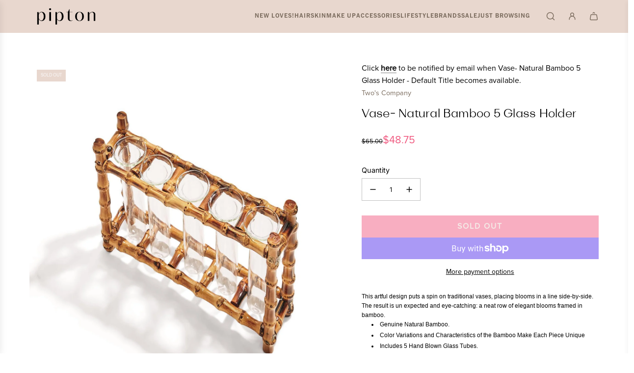

--- FILE ---
content_type: text/html; charset=utf-8
request_url: https://pipton.com/products/vase-natural-bamboo-5-glass-holder
body_size: 38499
content:
<!doctype html>
<html class="no-js" lang="en">
<head>
  <!-- Basic page needs ================================================== -->
  <meta charset="utf-8"><meta http-equiv="X-UA-Compatible" content="IE=edge"><link rel="preconnect" href="https://fonts.shopifycdn.com" crossorigin><link href="//pipton.com/cdn/shop/t/13/assets/swiper-bundle.min.css?v=127370101718424465871736034323" rel="stylesheet" type="text/css" media="all" />
  <link href="//pipton.com/cdn/shop/t/13/assets/photoswipe.min.css?v=165459975419098386681736034325" rel="stylesheet" type="text/css" media="all" />
  <link href="//pipton.com/cdn/shop/t/13/assets/theme.min.css?v=44715405007005808941736034324" rel="stylesheet" type="text/css" media="all" />
  <link href="//pipton.com/cdn/shop/t/13/assets/custom.css?v=102493421877365237651736034323" rel="stylesheet" type="text/css" media="all" />

  
    <link rel="shortcut icon" href="//pipton.com/cdn/shop/files/Pipton-Favicon-brown.png?crop=center&height=180&v=1697817370&width=180" type="image/png">
    <link rel="apple-touch-icon" sizes="180x180" href="//pipton.com/cdn/shop/files/Pipton-Favicon-brown.png?crop=center&height=180&v=1697817370&width=180">
    <link rel="apple-touch-icon-precomposed" sizes="180x180" href="//pipton.com/cdn/shop/files/Pipton-Favicon-brown.png?crop=center&height=180&v=1697817370&width=180">
    <link rel="icon" type="image/png" sizes="32x32" href="//pipton.com/cdn/shop/files/Pipton-Favicon-brown.png?crop=center&height=32&v=1697817370&width=32">
    <link rel="icon" type="image/png" sizes="194x194" href="//pipton.com/cdn/shop/files/Pipton-Favicon-brown.png?crop=center&height=194&v=1697817370&width=194">
    <link rel="icon" type="image/png" sizes="192x192" href="//pipton.com/cdn/shop/files/Pipton-Favicon-brown.png?crop=center&height=192&v=1697817370&width=192">
    <link rel="icon" type="image/png" sizes="16x16" href="//pipton.com/cdn/shop/files/Pipton-Favicon-brown.png?crop=center&height=16&v=1697817370&width=16">
  

    <link rel="preload" as="font" href="//pipton.com/cdn/fonts/inter/inter_n4.b2a3f24c19b4de56e8871f609e73ca7f6d2e2bb9.woff2" type="font/woff2" crossorigin>
    

    <link rel="preload" as="font" href="//pipton.com/cdn/fonts/inter/inter_n4.b2a3f24c19b4de56e8871f609e73ca7f6d2e2bb9.woff2" type="font/woff2" crossorigin>
    
<!-- Title and description ================================================== -->
  <title>
    Vase- Natural Bamboo 5 Glass Holder &ndash; Pipton
  </title>

  
    <meta name="description" content="This artful design puts a spin on traditional vases, placing blooms in a line side-by-side. The result is un expected and eye-catching: a neat row of elegant blooms framed in bamboo. Genuine Natural Bamboo. Color Variations and Characteristics of the Bamboo Make Each Piece Unique Includes 5 Hand Blown Glass Tubes. Easy">
  

  <!-- Helpers ================================================== -->
  <!-- /snippets/social-meta-tags.liquid -->


<meta property="og:site_name" content="Pipton">
<meta property="og:url" content="https://pipton.com/products/vase-natural-bamboo-5-glass-holder">
<meta property="og:title" content="Vase- Natural Bamboo 5 Glass Holder">
<meta property="og:type" content="product">
<meta property="og:description" content="This artful design puts a spin on traditional vases, placing blooms in a line side-by-side. The result is un expected and eye-catching: a neat row of elegant blooms framed in bamboo. Genuine Natural Bamboo. Color Variations and Characteristics of the Bamboo Make Each Piece Unique Includes 5 Hand Blown Glass Tubes. Easy">

  <meta property="og:price:amount" content="48.75">
  <meta property="og:price:currency" content="USD">

<meta property="og:image" content="http://pipton.com/cdn/shop/products/WTR006_3.jpg?v=1643159941"><meta property="og:image" content="http://pipton.com/cdn/shop/products/WTR006_2.jpg?v=1643159940"><meta property="og:image" content="http://pipton.com/cdn/shop/products/WTR006.jpg?v=1643159940">
<meta property="og:image:alt" content="Vase- Natural Bamboo 5 Glass Holder"><meta property="og:image:alt" content="Vase- Natural Bamboo 5 Glass Holder"><meta property="og:image:alt" content="Vase- Natural Bamboo 5 Glass Holder">
<meta property="og:image:secure_url" content="https://pipton.com/cdn/shop/products/WTR006_3.jpg?v=1643159941"><meta property="og:image:secure_url" content="https://pipton.com/cdn/shop/products/WTR006_2.jpg?v=1643159940"><meta property="og:image:secure_url" content="https://pipton.com/cdn/shop/products/WTR006.jpg?v=1643159940">


<meta name="x:card" content="summary_large_image">
<meta name="x:title" content="Vase- Natural Bamboo 5 Glass Holder">
<meta name="x:description" content="This artful design puts a spin on traditional vases, placing blooms in a line side-by-side. The result is un expected and eye-catching: a neat row of elegant blooms framed in bamboo. Genuine Natural Bamboo. Color Variations and Characteristics of the Bamboo Make Each Piece Unique Includes 5 Hand Blown Glass Tubes. Easy">

  <link rel="canonical" href="https://pipton.com/products/vase-natural-bamboo-5-glass-holder"/>
  <meta name="viewport" content="width=device-width, initial-scale=1, shrink-to-fit=no">
  <meta name="theme-color" content="#000000">

  <!-- CSS ================================================== -->
  <style>
/*============================================================================
  #Typography
==============================================================================*/






@font-face {
  font-family: Inter;
  font-weight: 400;
  font-style: normal;
  font-display: swap;
  src: url("//pipton.com/cdn/fonts/inter/inter_n4.b2a3f24c19b4de56e8871f609e73ca7f6d2e2bb9.woff2") format("woff2"),
       url("//pipton.com/cdn/fonts/inter/inter_n4.af8052d517e0c9ffac7b814872cecc27ae1fa132.woff") format("woff");
}

@font-face {
  font-family: Inter;
  font-weight: 400;
  font-style: normal;
  font-display: swap;
  src: url("//pipton.com/cdn/fonts/inter/inter_n4.b2a3f24c19b4de56e8871f609e73ca7f6d2e2bb9.woff2") format("woff2"),
       url("//pipton.com/cdn/fonts/inter/inter_n4.af8052d517e0c9ffac7b814872cecc27ae1fa132.woff") format("woff");
}


  @font-face {
  font-family: Inter;
  font-weight: 700;
  font-style: normal;
  font-display: swap;
  src: url("//pipton.com/cdn/fonts/inter/inter_n7.02711e6b374660cfc7915d1afc1c204e633421e4.woff2") format("woff2"),
       url("//pipton.com/cdn/fonts/inter/inter_n7.6dab87426f6b8813070abd79972ceaf2f8d3b012.woff") format("woff");
}




  @font-face {
  font-family: Inter;
  font-weight: 700;
  font-style: normal;
  font-display: swap;
  src: url("//pipton.com/cdn/fonts/inter/inter_n7.02711e6b374660cfc7915d1afc1c204e633421e4.woff2") format("woff2"),
       url("//pipton.com/cdn/fonts/inter/inter_n7.6dab87426f6b8813070abd79972ceaf2f8d3b012.woff") format("woff");
}




  @font-face {
  font-family: Inter;
  font-weight: 400;
  font-style: italic;
  font-display: swap;
  src: url("//pipton.com/cdn/fonts/inter/inter_i4.feae1981dda792ab80d117249d9c7e0f1017e5b3.woff2") format("woff2"),
       url("//pipton.com/cdn/fonts/inter/inter_i4.62773b7113d5e5f02c71486623cf828884c85c6e.woff") format("woff");
}




  @font-face {
  font-family: Inter;
  font-weight: 700;
  font-style: italic;
  font-display: swap;
  src: url("//pipton.com/cdn/fonts/inter/inter_i7.b377bcd4cc0f160622a22d638ae7e2cd9b86ea4c.woff2") format("woff2"),
       url("//pipton.com/cdn/fonts/inter/inter_i7.7c69a6a34e3bb44fcf6f975857e13b9a9b25beb4.woff") format("woff");
}









/*============================================================================
  #General Variables
==============================================================================*/

:root {

  --font-weight-normal: 400;
  --font-weight-bold: 700;
  --font-weight-header-bold: 700;

  --header-font-stack: Inter, sans-serif;
  --header-font-weight: 400;
  --header-font-style: normal;
  --header-text-size: 28;
  --header-text-size-px: 28px;
  --header-mobile-text-size-px: 22px;

  --header-font-case: uppercase;
  --header-font-size: 14;
  --header-font-size-px: 14px;

  --heading-spacing: 0.01em;
  --heading-line-height: 1.2;
  --heading-font-case: normal;
  --heading-font-stack: FontDrop;

  --body-font-stack: Inter, sans-serif;
  --body-font-weight: 400;
  --body-font-style: normal;

  --button-font-stack: Inter, sans-serif;
  --button-font-weight: 400;
  --button-font-style: normal;

  --label-font-stack: Inter, sans-serif;
  --label-font-weight: 400;
  --label-font-style: normal;
  --label-font-case: none;
  --label-spacing: 0px;

  --navigation-font-stack: Inter, sans-serif;
  --navigation-font-weight: 400;
  --navigation-font-style: normal;
  --navigation-font-letter-spacing: normal;

  --base-font-size-int: 13;
  --base-font-size: 13px;

  --body-font-size-12-to-em: 0.92em;
  --body-font-size-16-to-em: 1.23em;
  --body-font-size-22-to-em: 1.69em;
  --body-font-size-28-to-em: 2.15em;
  --body-font-size-36-to-em: 2.77em;

  /* Heading Sizes */

  
  --h1-size: 35px;
  --h2-size: 28px;
  --h3-size: 25px;
  --h4-size: 21px;
  --h5-size: 18px;
  --h6-size: 16px;

  --sale-badge-color: #f05c82;
  --sold-out-badge-color: #e8d7ce;
  --custom-badge-color: #7a6b5d;
  --preorder-badge-color: #7a6b5d;
  --badge-font-color: #f6f1ef;

  --primary-btn-text-color: #f6f1ef;
  --primary-btn-text-color-opacity50: rgba(246, 241, 239, 0.5);
  --primary-btn-bg-color: #f05c82;
  --primary-btn-bg-color-opacity50: rgba(240, 92, 130, 0.5);

  --button-text-case: uppercase;
  --button-font-size: 14;
  --button-font-size-px: 14px;
  --button-text-spacing-px: 2px;

  
    --text-line-clamp: none;
  

  

  --text-color: #000000;
  --text-color-lighten5: #0d0d0d;
  --text-color-lighten70: #b3b3b3;
  --text-color-transparent05: rgba(0, 0, 0, 0.05);
  --text-color-transparent10: rgba(0, 0, 0, 0.1);
  --text-color-transparent15: rgba(0, 0, 0, 0.15);
  --text-color-transparent25: rgba(0, 0, 0, 0.25);
  --text-color-transparent30: rgba(0, 0, 0, 0.3);
  --text-color-transparent40: rgba(0, 0, 0, 0.4);
  --text-color-transparent50: rgba(0, 0, 0, 0.5);
  --text-color-transparent5: rgba(0, 0, 0, 0.5);
  --text-color-transparent6: rgba(0, 0, 0, 0.6);
  --text-color-transparent7: rgba(0, 0, 0, 0.7);
  --text-color-transparent8: rgba(0, 0, 0, 0.8);

  
    --heading-xl-font-size: 28px;
    --heading-l-font-size: 22px;
    --subheading-font-size: 20px;
  

  
    --small-body-font-size: 12px;
  

  --link-color: #000000;
  --on-sale-color: #f05c82;

  --body-color: #ffffff;
  --body-color-darken10: #e6e6e6;
  --body-color-transparent00: rgba(255, 255, 255, 0);
  --body-color-transparent40: rgba(255, 255, 255, 0.4);
  --body-color-transparent50: rgba(255, 255, 255, 0.5);
  --body-color-transparent90: rgba(255, 255, 255, 0.9);

  --body-secondary-color: #ffffff;
  --body-secondary-color-transparent00: rgba(255, 255, 255, 0);
  --body-secondary-color-darken05: #f2f2f2;

  --color-primary-background: #ffffff;
  --color-primary-background-rgb: 255, 255, 255;
  --color-secondary-background: #ffffff;

  --border-color: rgba(0, 0, 0, 0.25);
  --link-border-color: rgba(0, 0, 0, 0.5);
  --border-color-darken10: #000000;
  --view-in-space-button-background: #f2f2f2;

  --header-color: #e8d7ce;
  --header-color-darken5: #e0c9bd;

  --header-border-color: rgba(0,0,0,0);

  --announcement-text-size: 14px;
  --announcement-text-spacing: 0px;

  --logo-font-size: 24px;

  --overlay-header-text-color: #ffffff;
  --nav-text-color: #7a6b5d;
  --nav-text-color-transparent10: rgba(122, 107, 93, 0.1);
  --nav-text-color-transparent30: rgba(122, 107, 93, 0.3);
  --nav-text-hover: #f05c82;

  --color-scheme-light-background: #f6f1ef;
  --color-scheme-light-background-transparent40: rgba(246, 241, 239, 0.4);
  --color-scheme-light-background-transparent50: rgba(246, 241, 239, 0.5);
  --color-scheme-light-background-lighten5: #ffffff;
  --color-scheme-light-background-rgb: 246, 241, 239;
  --color-scheme-light-text: #7a6b5d;
  --color-scheme-light-text-transparent10: rgba(122, 107, 93, 0.1);
  --color-scheme-light-text-transparent25: rgba(122, 107, 93, 0.25);
  --color-scheme-light-text-transparent40: rgba(122, 107, 93, 0.4);
  --color-scheme-light-text-transparent50: rgba(122, 107, 93, 0.5);
  --color-scheme-light-text-transparent60: rgba(122, 107, 93, 0.6);

  --color-scheme-feature-background: #e8d7ce;
  --color-scheme-feature-background-transparent40: rgba(232, 215, 206, 0.4);
  --color-scheme-feature-background-transparent50: rgba(232, 215, 206, 0.5);
  --color-scheme-feature-background-lighten5: #f0e5df;
  --color-scheme-feature-background-rgb: 232, 215, 206;
  --color-scheme-feature-text: #7a6b5d;
  --color-scheme-feature-text-transparent10: rgba(122, 107, 93, 0.1);
  --color-scheme-feature-text-transparent25: rgba(122, 107, 93, 0.25);
  --color-scheme-feature-text-transparent40: rgba(122, 107, 93, 0.4);
  --color-scheme-feature-text-transparent50: rgba(122, 107, 93, 0.5);
  --color-scheme-feature-text-transparent60: rgba(122, 107, 93, 0.6);

  --homepage-sections-accent-secondary-color-transparent60: rgba(122, 107, 93, 0.6);

  --color-scheme-dark-background: #7a6b5d;
  --color-scheme-dark-background-transparent40: rgba(122, 107, 93, 0.4);
  --color-scheme-dark-background-transparent50: rgba(122, 107, 93, 0.5);
  --color-scheme-dark-background-rgb: 122, 107, 93;
  --color-scheme-dark-text: #f6f1ef;
  --color-scheme-dark-text-transparent10: rgba(246, 241, 239, 0.1);
  --color-scheme-dark-text-transparent25: rgba(246, 241, 239, 0.25);
  --color-scheme-dark-text-transparent40: rgba(246, 241, 239, 0.4);
  --color-scheme-dark-text-transparent50: rgba(246, 241, 239, 0.5);
  --color-scheme-dark-text-transparent60: rgba(246, 241, 239, 0.6);

  --filter-bg-color: rgba(0, 0, 0, 0.1);

  --menu-drawer-color: #e8d7ce;
  --menu-drawer-color-darken5: #e0c9bd;
  --menu-drawer-text-color: #7a6b5d;
  --menu-drawer-text-color-transparent10: rgba(122, 107, 93, 0.1);
  --menu-drawer-text-color-transparent30: rgba(122, 107, 93, 0.3);
  --menu-drawer-border-color: rgba(122, 107, 93, 0.25);
  --menu-drawer-text-hover-color: #f05c82;

  --cart-drawer-color: #ffffff;
  --cart-drawer-color-transparent50: rgba(255, 255, 255, 0.5);
  --cart-drawer-text-color: #7a6b5d;
  --cart-drawer-text-color-transparent10: rgba(122, 107, 93, 0.1);
  --cart-drawer-text-color-transparent25: rgba(122, 107, 93, 0.25);
  --cart-drawer-text-color-transparent40: rgba(122, 107, 93, 0.4);
  --cart-drawer-text-color-transparent50: rgba(122, 107, 93, 0.5);
  --cart-drawer-text-color-transparent70: rgba(122, 107, 93, 0.7);
  --cart-drawer-text-color-lighten10: #958475;
  --cart-drawer-border-color: rgba(122, 107, 93, 0.25);

  --success-color: #28a745;
  --error-color: #DC3545;
  --warning-color: #EB9247;

  /* Shop Pay Installments variables */
  --color-body: #ffffff;
  --color-bg: #ffffff;

  /* Checkbox */
  --checkbox-size: 16px;
  --inline-icon-size: 16px;
  --line-height-base: 1.6;
}
</style>

  <style data-shopify>
    *,
    *::before,
    *::after {
      box-sizing: inherit;
    }

    html {
      box-sizing: border-box;
      background-color: var(--body-color);
      height: 100%;
      margin: 0;
    }

    body {
      background-color: var(--body-color);
      min-height: 100%;
      margin: 0;
      display: grid;
      grid-template-rows: auto auto 1fr auto;
      grid-template-columns: 100%;
      overflow-x: hidden;
    }

    .sr-only {
      position: absolute;
      width: 1px;
      height: 1px;
      padding: 0;
      margin: -1px;
      overflow: hidden;
      clip: rect(0, 0, 0, 0);
      border: 0;
    }

    .sr-only-focusable:active, .sr-only-focusable:focus {
      position: static;
      width: auto;
      height: auto;
      margin: 0;
      overflow: visible;
      clip: auto;
    }
  </style>

  <!-- Header hook for plugins ================================================== -->
  <script>window.performance && window.performance.mark && window.performance.mark('shopify.content_for_header.start');</script><meta name="google-site-verification" content="iidcaQbKuzokhFnlUtQYPohaeegMjz4EzIdwLy0tANE">
<meta name="facebook-domain-verification" content="poo30f3ludd69pfad4ynf8yvst92ty">
<meta name="facebook-domain-verification" content="pp09pg0nj5ez8cnt8ynt0bvlyj33qr">
<meta name="google-site-verification" content="zUKIvoUTC0ep2z-qrZNBgwDF8gwOI6kxsRR2QrFE1JU">
<meta name="google-site-verification" content="c1y7nftee4wkr0VERDIt-HChCP7v5A1JhzZcb4DaZiA">
<meta id="shopify-digital-wallet" name="shopify-digital-wallet" content="/21790556240/digital_wallets/dialog">
<meta name="shopify-checkout-api-token" content="4c2f7f6e5de84d8fe6e512c5f6e18cb5">
<meta id="in-context-paypal-metadata" data-shop-id="21790556240" data-venmo-supported="false" data-environment="production" data-locale="en_US" data-paypal-v4="true" data-currency="USD">
<link rel="alternate" type="application/json+oembed" href="https://pipton.com/products/vase-natural-bamboo-5-glass-holder.oembed">
<script async="async" src="/checkouts/internal/preloads.js?locale=en-US"></script>
<link rel="preconnect" href="https://shop.app" crossorigin="anonymous">
<script async="async" src="https://shop.app/checkouts/internal/preloads.js?locale=en-US&shop_id=21790556240" crossorigin="anonymous"></script>
<script id="apple-pay-shop-capabilities" type="application/json">{"shopId":21790556240,"countryCode":"US","currencyCode":"USD","merchantCapabilities":["supports3DS"],"merchantId":"gid:\/\/shopify\/Shop\/21790556240","merchantName":"Pipton","requiredBillingContactFields":["postalAddress","email","phone"],"requiredShippingContactFields":["postalAddress","email","phone"],"shippingType":"shipping","supportedNetworks":["visa","masterCard","amex","discover","elo","jcb"],"total":{"type":"pending","label":"Pipton","amount":"1.00"},"shopifyPaymentsEnabled":true,"supportsSubscriptions":true}</script>
<script id="shopify-features" type="application/json">{"accessToken":"4c2f7f6e5de84d8fe6e512c5f6e18cb5","betas":["rich-media-storefront-analytics"],"domain":"pipton.com","predictiveSearch":true,"shopId":21790556240,"locale":"en"}</script>
<script>var Shopify = Shopify || {};
Shopify.shop = "blush-haus-of-beaute.myshopify.com";
Shopify.locale = "en";
Shopify.currency = {"active":"USD","rate":"1.0"};
Shopify.country = "US";
Shopify.theme = {"name":"Envy - updating 2025","id":125646930000,"schema_name":"Envy","schema_version":"33.6.1","theme_store_id":411,"role":"main"};
Shopify.theme.handle = "null";
Shopify.theme.style = {"id":null,"handle":null};
Shopify.cdnHost = "pipton.com/cdn";
Shopify.routes = Shopify.routes || {};
Shopify.routes.root = "/";</script>
<script type="module">!function(o){(o.Shopify=o.Shopify||{}).modules=!0}(window);</script>
<script>!function(o){function n(){var o=[];function n(){o.push(Array.prototype.slice.apply(arguments))}return n.q=o,n}var t=o.Shopify=o.Shopify||{};t.loadFeatures=n(),t.autoloadFeatures=n()}(window);</script>
<script>
  window.ShopifyPay = window.ShopifyPay || {};
  window.ShopifyPay.apiHost = "shop.app\/pay";
  window.ShopifyPay.redirectState = null;
</script>
<script id="shop-js-analytics" type="application/json">{"pageType":"product"}</script>
<script defer="defer" async type="module" src="//pipton.com/cdn/shopifycloud/shop-js/modules/v2/client.init-shop-cart-sync_BApSsMSl.en.esm.js"></script>
<script defer="defer" async type="module" src="//pipton.com/cdn/shopifycloud/shop-js/modules/v2/chunk.common_CBoos6YZ.esm.js"></script>
<script type="module">
  await import("//pipton.com/cdn/shopifycloud/shop-js/modules/v2/client.init-shop-cart-sync_BApSsMSl.en.esm.js");
await import("//pipton.com/cdn/shopifycloud/shop-js/modules/v2/chunk.common_CBoos6YZ.esm.js");

  window.Shopify.SignInWithShop?.initShopCartSync?.({"fedCMEnabled":true,"windoidEnabled":true});

</script>
<script defer="defer" async type="module" src="//pipton.com/cdn/shopifycloud/shop-js/modules/v2/client.payment-terms_BHOWV7U_.en.esm.js"></script>
<script defer="defer" async type="module" src="//pipton.com/cdn/shopifycloud/shop-js/modules/v2/chunk.common_CBoos6YZ.esm.js"></script>
<script defer="defer" async type="module" src="//pipton.com/cdn/shopifycloud/shop-js/modules/v2/chunk.modal_Bu1hFZFC.esm.js"></script>
<script type="module">
  await import("//pipton.com/cdn/shopifycloud/shop-js/modules/v2/client.payment-terms_BHOWV7U_.en.esm.js");
await import("//pipton.com/cdn/shopifycloud/shop-js/modules/v2/chunk.common_CBoos6YZ.esm.js");
await import("//pipton.com/cdn/shopifycloud/shop-js/modules/v2/chunk.modal_Bu1hFZFC.esm.js");

  
</script>
<script>
  window.Shopify = window.Shopify || {};
  if (!window.Shopify.featureAssets) window.Shopify.featureAssets = {};
  window.Shopify.featureAssets['shop-js'] = {"shop-cart-sync":["modules/v2/client.shop-cart-sync_DJczDl9f.en.esm.js","modules/v2/chunk.common_CBoos6YZ.esm.js"],"init-fed-cm":["modules/v2/client.init-fed-cm_BzwGC0Wi.en.esm.js","modules/v2/chunk.common_CBoos6YZ.esm.js"],"init-windoid":["modules/v2/client.init-windoid_BS26ThXS.en.esm.js","modules/v2/chunk.common_CBoos6YZ.esm.js"],"init-shop-email-lookup-coordinator":["modules/v2/client.init-shop-email-lookup-coordinator_DFwWcvrS.en.esm.js","modules/v2/chunk.common_CBoos6YZ.esm.js"],"shop-cash-offers":["modules/v2/client.shop-cash-offers_DthCPNIO.en.esm.js","modules/v2/chunk.common_CBoos6YZ.esm.js","modules/v2/chunk.modal_Bu1hFZFC.esm.js"],"shop-button":["modules/v2/client.shop-button_D_JX508o.en.esm.js","modules/v2/chunk.common_CBoos6YZ.esm.js"],"shop-toast-manager":["modules/v2/client.shop-toast-manager_tEhgP2F9.en.esm.js","modules/v2/chunk.common_CBoos6YZ.esm.js"],"avatar":["modules/v2/client.avatar_BTnouDA3.en.esm.js"],"pay-button":["modules/v2/client.pay-button_BuNmcIr_.en.esm.js","modules/v2/chunk.common_CBoos6YZ.esm.js"],"init-shop-cart-sync":["modules/v2/client.init-shop-cart-sync_BApSsMSl.en.esm.js","modules/v2/chunk.common_CBoos6YZ.esm.js"],"shop-login-button":["modules/v2/client.shop-login-button_DwLgFT0K.en.esm.js","modules/v2/chunk.common_CBoos6YZ.esm.js","modules/v2/chunk.modal_Bu1hFZFC.esm.js"],"init-customer-accounts-sign-up":["modules/v2/client.init-customer-accounts-sign-up_TlVCiykN.en.esm.js","modules/v2/client.shop-login-button_DwLgFT0K.en.esm.js","modules/v2/chunk.common_CBoos6YZ.esm.js","modules/v2/chunk.modal_Bu1hFZFC.esm.js"],"init-shop-for-new-customer-accounts":["modules/v2/client.init-shop-for-new-customer-accounts_DrjXSI53.en.esm.js","modules/v2/client.shop-login-button_DwLgFT0K.en.esm.js","modules/v2/chunk.common_CBoos6YZ.esm.js","modules/v2/chunk.modal_Bu1hFZFC.esm.js"],"init-customer-accounts":["modules/v2/client.init-customer-accounts_C0Oh2ljF.en.esm.js","modules/v2/client.shop-login-button_DwLgFT0K.en.esm.js","modules/v2/chunk.common_CBoos6YZ.esm.js","modules/v2/chunk.modal_Bu1hFZFC.esm.js"],"shop-follow-button":["modules/v2/client.shop-follow-button_C5D3XtBb.en.esm.js","modules/v2/chunk.common_CBoos6YZ.esm.js","modules/v2/chunk.modal_Bu1hFZFC.esm.js"],"checkout-modal":["modules/v2/client.checkout-modal_8TC_1FUY.en.esm.js","modules/v2/chunk.common_CBoos6YZ.esm.js","modules/v2/chunk.modal_Bu1hFZFC.esm.js"],"lead-capture":["modules/v2/client.lead-capture_D-pmUjp9.en.esm.js","modules/v2/chunk.common_CBoos6YZ.esm.js","modules/v2/chunk.modal_Bu1hFZFC.esm.js"],"shop-login":["modules/v2/client.shop-login_BmtnoEUo.en.esm.js","modules/v2/chunk.common_CBoos6YZ.esm.js","modules/v2/chunk.modal_Bu1hFZFC.esm.js"],"payment-terms":["modules/v2/client.payment-terms_BHOWV7U_.en.esm.js","modules/v2/chunk.common_CBoos6YZ.esm.js","modules/v2/chunk.modal_Bu1hFZFC.esm.js"]};
</script>
<script>(function() {
  var isLoaded = false;
  function asyncLoad() {
    if (isLoaded) return;
    isLoaded = true;
    var urls = ["https:\/\/chimpstatic.com\/mcjs-connected\/js\/users\/119e74b888bd3b2aab4fe9fa3\/4ec37398b3de9af29d04d89cd.js?shop=blush-haus-of-beaute.myshopify.com","https:\/\/js.smile.io\/v1\/smile-shopify.js?shop=blush-haus-of-beaute.myshopify.com","https:\/\/static.rechargecdn.com\/assets\/js\/widget.min.js?shop=blush-haus-of-beaute.myshopify.com","https:\/\/cdn.shopify.com\/s\/files\/1\/0217\/9055\/6240\/t\/4\/assets\/affirmShopify.js?v=1636162541\u0026shop=blush-haus-of-beaute.myshopify.com","https:\/\/static.shareasale.com\/json\/shopify\/deduplication.js?shop=blush-haus-of-beaute.myshopify.com","https:\/\/static.shareasale.com\/json\/shopify\/shareasale-tracking.js?sasmid=141102\u0026ssmtid=51619\u0026scid=null\u0026xtm=null\u0026xtv=null\u0026cd=false\u0026shop=blush-haus-of-beaute.myshopify.com","\/\/backinstock.useamp.com\/widget\/73084_1767159328.js?category=bis\u0026v=6\u0026shop=blush-haus-of-beaute.myshopify.com"];
    for (var i = 0; i < urls.length; i++) {
      var s = document.createElement('script');
      s.type = 'text/javascript';
      s.async = true;
      s.src = urls[i];
      var x = document.getElementsByTagName('script')[0];
      x.parentNode.insertBefore(s, x);
    }
  };
  if(window.attachEvent) {
    window.attachEvent('onload', asyncLoad);
  } else {
    window.addEventListener('load', asyncLoad, false);
  }
})();</script>
<script id="__st">var __st={"a":21790556240,"offset":-18000,"reqid":"96be8ad7-23c2-4adf-ba88-ced23e82f791-1768930850","pageurl":"pipton.com\/products\/vase-natural-bamboo-5-glass-holder","u":"daa14cbcd40d","p":"product","rtyp":"product","rid":6641356243024};</script>
<script>window.ShopifyPaypalV4VisibilityTracking = true;</script>
<script id="captcha-bootstrap">!function(){'use strict';const t='contact',e='account',n='new_comment',o=[[t,t],['blogs',n],['comments',n],[t,'customer']],c=[[e,'customer_login'],[e,'guest_login'],[e,'recover_customer_password'],[e,'create_customer']],r=t=>t.map((([t,e])=>`form[action*='/${t}']:not([data-nocaptcha='true']) input[name='form_type'][value='${e}']`)).join(','),a=t=>()=>t?[...document.querySelectorAll(t)].map((t=>t.form)):[];function s(){const t=[...o],e=r(t);return a(e)}const i='password',u='form_key',d=['recaptcha-v3-token','g-recaptcha-response','h-captcha-response',i],f=()=>{try{return window.sessionStorage}catch{return}},m='__shopify_v',_=t=>t.elements[u];function p(t,e,n=!1){try{const o=window.sessionStorage,c=JSON.parse(o.getItem(e)),{data:r}=function(t){const{data:e,action:n}=t;return t[m]||n?{data:e,action:n}:{data:t,action:n}}(c);for(const[e,n]of Object.entries(r))t.elements[e]&&(t.elements[e].value=n);n&&o.removeItem(e)}catch(o){console.error('form repopulation failed',{error:o})}}const l='form_type',E='cptcha';function T(t){t.dataset[E]=!0}const w=window,h=w.document,L='Shopify',v='ce_forms',y='captcha';let A=!1;((t,e)=>{const n=(g='f06e6c50-85a8-45c8-87d0-21a2b65856fe',I='https://cdn.shopify.com/shopifycloud/storefront-forms-hcaptcha/ce_storefront_forms_captcha_hcaptcha.v1.5.2.iife.js',D={infoText:'Protected by hCaptcha',privacyText:'Privacy',termsText:'Terms'},(t,e,n)=>{const o=w[L][v],c=o.bindForm;if(c)return c(t,g,e,D).then(n);var r;o.q.push([[t,g,e,D],n]),r=I,A||(h.body.append(Object.assign(h.createElement('script'),{id:'captcha-provider',async:!0,src:r})),A=!0)});var g,I,D;w[L]=w[L]||{},w[L][v]=w[L][v]||{},w[L][v].q=[],w[L][y]=w[L][y]||{},w[L][y].protect=function(t,e){n(t,void 0,e),T(t)},Object.freeze(w[L][y]),function(t,e,n,w,h,L){const[v,y,A,g]=function(t,e,n){const i=e?o:[],u=t?c:[],d=[...i,...u],f=r(d),m=r(i),_=r(d.filter((([t,e])=>n.includes(e))));return[a(f),a(m),a(_),s()]}(w,h,L),I=t=>{const e=t.target;return e instanceof HTMLFormElement?e:e&&e.form},D=t=>v().includes(t);t.addEventListener('submit',(t=>{const e=I(t);if(!e)return;const n=D(e)&&!e.dataset.hcaptchaBound&&!e.dataset.recaptchaBound,o=_(e),c=g().includes(e)&&(!o||!o.value);(n||c)&&t.preventDefault(),c&&!n&&(function(t){try{if(!f())return;!function(t){const e=f();if(!e)return;const n=_(t);if(!n)return;const o=n.value;o&&e.removeItem(o)}(t);const e=Array.from(Array(32),(()=>Math.random().toString(36)[2])).join('');!function(t,e){_(t)||t.append(Object.assign(document.createElement('input'),{type:'hidden',name:u})),t.elements[u].value=e}(t,e),function(t,e){const n=f();if(!n)return;const o=[...t.querySelectorAll(`input[type='${i}']`)].map((({name:t})=>t)),c=[...d,...o],r={};for(const[a,s]of new FormData(t).entries())c.includes(a)||(r[a]=s);n.setItem(e,JSON.stringify({[m]:1,action:t.action,data:r}))}(t,e)}catch(e){console.error('failed to persist form',e)}}(e),e.submit())}));const S=(t,e)=>{t&&!t.dataset[E]&&(n(t,e.some((e=>e===t))),T(t))};for(const o of['focusin','change'])t.addEventListener(o,(t=>{const e=I(t);D(e)&&S(e,y())}));const B=e.get('form_key'),M=e.get(l),P=B&&M;t.addEventListener('DOMContentLoaded',(()=>{const t=y();if(P)for(const e of t)e.elements[l].value===M&&p(e,B);[...new Set([...A(),...v().filter((t=>'true'===t.dataset.shopifyCaptcha))])].forEach((e=>S(e,t)))}))}(h,new URLSearchParams(w.location.search),n,t,e,['guest_login'])})(!0,!0)}();</script>
<script integrity="sha256-4kQ18oKyAcykRKYeNunJcIwy7WH5gtpwJnB7kiuLZ1E=" data-source-attribution="shopify.loadfeatures" defer="defer" src="//pipton.com/cdn/shopifycloud/storefront/assets/storefront/load_feature-a0a9edcb.js" crossorigin="anonymous"></script>
<script crossorigin="anonymous" defer="defer" src="//pipton.com/cdn/shopifycloud/storefront/assets/shopify_pay/storefront-65b4c6d7.js?v=20250812"></script>
<script data-source-attribution="shopify.dynamic_checkout.dynamic.init">var Shopify=Shopify||{};Shopify.PaymentButton=Shopify.PaymentButton||{isStorefrontPortableWallets:!0,init:function(){window.Shopify.PaymentButton.init=function(){};var t=document.createElement("script");t.src="https://pipton.com/cdn/shopifycloud/portable-wallets/latest/portable-wallets.en.js",t.type="module",document.head.appendChild(t)}};
</script>
<script data-source-attribution="shopify.dynamic_checkout.buyer_consent">
  function portableWalletsHideBuyerConsent(e){var t=document.getElementById("shopify-buyer-consent"),n=document.getElementById("shopify-subscription-policy-button");t&&n&&(t.classList.add("hidden"),t.setAttribute("aria-hidden","true"),n.removeEventListener("click",e))}function portableWalletsShowBuyerConsent(e){var t=document.getElementById("shopify-buyer-consent"),n=document.getElementById("shopify-subscription-policy-button");t&&n&&(t.classList.remove("hidden"),t.removeAttribute("aria-hidden"),n.addEventListener("click",e))}window.Shopify?.PaymentButton&&(window.Shopify.PaymentButton.hideBuyerConsent=portableWalletsHideBuyerConsent,window.Shopify.PaymentButton.showBuyerConsent=portableWalletsShowBuyerConsent);
</script>
<script>
  function portableWalletsCleanup(e){e&&e.src&&console.error("Failed to load portable wallets script "+e.src);var t=document.querySelectorAll("shopify-accelerated-checkout .shopify-payment-button__skeleton, shopify-accelerated-checkout-cart .wallet-cart-button__skeleton"),e=document.getElementById("shopify-buyer-consent");for(let e=0;e<t.length;e++)t[e].remove();e&&e.remove()}function portableWalletsNotLoadedAsModule(e){e instanceof ErrorEvent&&"string"==typeof e.message&&e.message.includes("import.meta")&&"string"==typeof e.filename&&e.filename.includes("portable-wallets")&&(window.removeEventListener("error",portableWalletsNotLoadedAsModule),window.Shopify.PaymentButton.failedToLoad=e,"loading"===document.readyState?document.addEventListener("DOMContentLoaded",window.Shopify.PaymentButton.init):window.Shopify.PaymentButton.init())}window.addEventListener("error",portableWalletsNotLoadedAsModule);
</script>

<script type="module" src="https://pipton.com/cdn/shopifycloud/portable-wallets/latest/portable-wallets.en.js" onError="portableWalletsCleanup(this)" crossorigin="anonymous"></script>
<script nomodule>
  document.addEventListener("DOMContentLoaded", portableWalletsCleanup);
</script>

<link id="shopify-accelerated-checkout-styles" rel="stylesheet" media="screen" href="https://pipton.com/cdn/shopifycloud/portable-wallets/latest/accelerated-checkout-backwards-compat.css" crossorigin="anonymous">
<style id="shopify-accelerated-checkout-cart">
        #shopify-buyer-consent {
  margin-top: 1em;
  display: inline-block;
  width: 100%;
}

#shopify-buyer-consent.hidden {
  display: none;
}

#shopify-subscription-policy-button {
  background: none;
  border: none;
  padding: 0;
  text-decoration: underline;
  font-size: inherit;
  cursor: pointer;
}

#shopify-subscription-policy-button::before {
  box-shadow: none;
}

      </style>

<script>window.performance && window.performance.mark && window.performance.mark('shopify.content_for_header.end');</script>

  <script defer src="//pipton.com/cdn/shop/t/13/assets/eventBus.js?v=100401504747444416941736034323"></script>

  <script type="text/javascript">
		window.wetheme = {
			name: 'Flow',
			webcomponentRegistry: {
        registry: {},
				checkScriptLoaded: function(key) {
					return window.wetheme.webcomponentRegistry.registry[key] ? true : false
				},
        register: function(registration) {
            if(!window.wetheme.webcomponentRegistry.checkScriptLoaded(registration.key)) {
              window.wetheme.webcomponentRegistry.registry[registration.key] = registration
            }
        }
      }
    };
	</script>

  

  

  <script>document.documentElement.className = document.documentElement.className.replace('no-js', 'js');</script>
<!-- BEGIN app block: shopify://apps/fontify/blocks/app-embed/334490e2-2153-4a2e-a452-e90bdeffa3cc --><link rel="preconnect" href="https://cdn.nitroapps.co" crossorigin=""><!-- shop nitro_fontify metafields --><link rel="preconnect" href="https://fonts.googleapis.com">
            <link rel="prefetch" href="https://cdn.nitroapps.co/fontify/blush-haus-of-beaute.myshopify.com/bodrum-sans.otf?v=1737402779" as="font" />
                <link rel="prefetch" href="https://cdn.nitroapps.co/fontify/blush-haus-of-beaute.myshopify.com/fuller-sans.otf?v=1737402779" as="font" />
                <link rel="prefetch" href="https://cdn.nitroapps.co/fontify/blush-haus-of-beaute.myshopify.com/cc-metcon.otf?v=1737402779" as="font" />
                <link rel="prefetch" href="https://cdn.nitroapps.co/fontify/blush-haus-of-beaute.myshopify.com/rhesmanisa-bold.otf?v=1737402779" as="font" />
                <link rel="prefetch" href="https://cdn.nitroapps.co/fontify/blush-haus-of-beaute.myshopify.com/proxima-nova.otf?v=1737402779" as="font" />
                <link rel="prefetch" href="https://cdn.nitroapps.co/fontify/blush-haus-of-beaute.myshopify.com/fuller-sans-h1.otf?v=1737402779" as="font" />
    <style type="text/css" id="nitro-fontify" >
				 
		 
					@font-face {
				font-family: 'Bodrum Sans';
				src: url(https://cdn.nitroapps.co/fontify/blush-haus-of-beaute.myshopify.com/bodrum-sans.otf?v=1737402779);
                font-display: swap;
			}
			h2,h3,h4,h6,h5 {
				font-family: 'Bodrum Sans' ;
				
			}
		 
		
					 
		 
					@font-face {
				font-family: 'Fuller Sans';
				src: url(https://cdn.nitroapps.co/fontify/blush-haus-of-beaute.myshopify.com/fuller-sans.otf?v=1737402779);
                font-display: swap;
			}
			h2 {
				font-family: 'Fuller Sans' ;
				letter-spacing: 2px; text-transform: uppercase; line-height: .9em;
			}
		 
		
					 
		 
					@font-face {
				font-family: 'CC Metcon';
				src: url(https://cdn.nitroapps.co/fontify/blush-haus-of-beaute.myshopify.com/cc-metcon.otf?v=1737402779);
                font-display: swap;
			}
			h5 {
				font-family: 'CC Metcon' ;
				
			}
		 
		
					 
		 
					@font-face {
				font-family: 'Rhesmanisa Bold';
				src: url(https://cdn.nitroapps.co/fontify/blush-haus-of-beaute.myshopify.com/rhesmanisa-bold.otf?v=1737402779);
                font-display: swap;
			}
			h4 {
				font-family: 'Rhesmanisa Bold' ;
				
			}
		 
		
					 
		 
					@font-face {
				font-family: 'Proxima Nova';
				src: url(https://cdn.nitroapps.co/fontify/blush-haus-of-beaute.myshopify.com/proxima-nova.otf?v=1737402779);
                font-display: swap;
			}
			body,p,a {
				font-family: 'Proxima Nova' ;
				font-size:16px
			}
		 
		
					 
		 
					@font-face {
				font-family: 'Fuller Sans H1';
				src: url(https://cdn.nitroapps.co/fontify/blush-haus-of-beaute.myshopify.com/fuller-sans-h1.otf?v=1737402779);
                font-display: swap;
			}
			h1 {
				font-family: 'Fuller Sans H1' ;
				font-size: 35px; letter-spacing: 2px; text-transform: uppercase; line-height: 1em;
			}
		 
		
	</style>
<script>
    console.log(null);
    console.log(null);
  </script><script
  type="text/javascript"
  id="fontify-scripts"
>
  
  (function () {
    // Prevent duplicate execution
    if (window.fontifyScriptInitialized) {
      return;
    }
    window.fontifyScriptInitialized = true;

    if (window.opener) {
      // Remove existing listener if any before adding new one
      if (window.fontifyMessageListener) {
        window.removeEventListener('message', window.fontifyMessageListener, false);
      }

      function watchClosedWindow() {
        let itv = setInterval(function () {
          if (!window.opener || window.opener.closed) {
            clearInterval(itv);
            window.close();
          }
        }, 1000);
      }

      // Helper function to inject scripts and links from vite-tag content
      function injectScript(encodedContent) {
        

        // Decode HTML entities
        const tempTextarea = document.createElement('textarea');
        tempTextarea.innerHTML = encodedContent;
        const viteContent = tempTextarea.value;

        // Parse HTML content
        const tempDiv = document.createElement('div');
        tempDiv.innerHTML = viteContent;

        // Track duplicates within tempDiv only
        const scriptIds = new Set();
        const scriptSrcs = new Set();
        const linkKeys = new Set();

        // Helper to clone element attributes
        function cloneAttributes(source, target) {
          Array.from(source.attributes).forEach(function(attr) {
            if (attr.name === 'crossorigin') {
              target.crossOrigin = attr.value;
            } else {
              target.setAttribute(attr.name, attr.value);
            }
          });
          if (source.textContent) {
            target.textContent = source.textContent;
          }
        }

        // Inject scripts (filter duplicates within tempDiv)
        tempDiv.querySelectorAll('script').forEach(function(script) {
          const scriptId = script.getAttribute('id');
          const scriptSrc = script.getAttribute('src');

          // Skip if duplicate in tempDiv
          if ((scriptId && scriptIds.has(scriptId)) || (scriptSrc && scriptSrcs.has(scriptSrc))) {
            return;
          }

          // Track script
          if (scriptId) scriptIds.add(scriptId);
          if (scriptSrc) scriptSrcs.add(scriptSrc);

          // Clone and inject
          const newScript = document.createElement('script');
          cloneAttributes(script, newScript);

          document.head.appendChild(newScript);
        });

        // Inject links (filter duplicates within tempDiv)
        tempDiv.querySelectorAll('link').forEach(function(link) {
          const linkHref = link.getAttribute('href');
          const linkRel = link.getAttribute('rel') || '';
          const key = linkHref + '|' + linkRel;

          // Skip if duplicate in tempDiv
          if (linkHref && linkKeys.has(key)) {
            return;
          }

          // Track link
          if (linkHref) linkKeys.add(key);

          // Clone and inject
          const newLink = document.createElement('link');
          cloneAttributes(link, newLink);
          document.head.appendChild(newLink);
        });
      }

      // Function to apply preview font data


      function receiveMessage(event) {
        watchClosedWindow();
        if (event.data.action == 'fontify_ready') {
          console.log('fontify_ready');
          injectScript(`&lt;!-- BEGIN app snippet: vite-tag --&gt;


  &lt;script src=&quot;https://cdn.shopify.com/extensions/019bafe3-77e1-7e6a-87b2-cbeff3e5cd6f/fontify-polaris-11/assets/main-B3V8Mu2P.js&quot; type=&quot;module&quot; crossorigin=&quot;anonymous&quot;&gt;&lt;/script&gt;

&lt;!-- END app snippet --&gt;
  &lt;!-- BEGIN app snippet: vite-tag --&gt;


  &lt;link href=&quot;//cdn.shopify.com/extensions/019bafe3-77e1-7e6a-87b2-cbeff3e5cd6f/fontify-polaris-11/assets/main-GVRB1u2d.css&quot; rel=&quot;stylesheet&quot; type=&quot;text/css&quot; media=&quot;all&quot; /&gt;

&lt;!-- END app snippet --&gt;
`);

        } else if (event.data.action == 'font_audit_ready') {
          injectScript(`&lt;!-- BEGIN app snippet: vite-tag --&gt;


  &lt;script src=&quot;https://cdn.shopify.com/extensions/019bafe3-77e1-7e6a-87b2-cbeff3e5cd6f/fontify-polaris-11/assets/audit-DDeWPAiq.js&quot; type=&quot;module&quot; crossorigin=&quot;anonymous&quot;&gt;&lt;/script&gt;

&lt;!-- END app snippet --&gt;
  &lt;!-- BEGIN app snippet: vite-tag --&gt;


  &lt;link href=&quot;//cdn.shopify.com/extensions/019bafe3-77e1-7e6a-87b2-cbeff3e5cd6f/fontify-polaris-11/assets/audit-CNr6hPle.css&quot; rel=&quot;stylesheet&quot; type=&quot;text/css&quot; media=&quot;all&quot; /&gt;

&lt;!-- END app snippet --&gt;
`);

        } else if (event.data.action == 'preview_font_data') {
          const fontData = event?.data || null;
          window.fontifyPreviewData = fontData;
          injectScript(`&lt;!-- BEGIN app snippet: vite-tag --&gt;


  &lt;script src=&quot;https://cdn.shopify.com/extensions/019bafe3-77e1-7e6a-87b2-cbeff3e5cd6f/fontify-polaris-11/assets/preview-CH6oXAfY.js&quot; type=&quot;module&quot; crossorigin=&quot;anonymous&quot;&gt;&lt;/script&gt;

&lt;!-- END app snippet --&gt;
`);
        }
      }

      // Store reference to listener for cleanup
      window.fontifyMessageListener = receiveMessage;
      window.addEventListener('message', receiveMessage, false);

      // Send init message when window is opened from opener
      if (window.opener) {
        window.opener.postMessage({ action: `${window.name}_init`, data: JSON.parse(JSON.stringify({})) }, '*');
      }
    }
  })();
</script>


<!-- END app block --><!-- BEGIN app block: shopify://apps/zepto-product-personalizer/blocks/product_personalizer_main/7411210d-7b32-4c09-9455-e129e3be4729 --><!-- BEGIN app snippet: product-personalizer -->



  
 
 

<!-- END app snippet -->
<!-- BEGIN app snippet: zepto_common --><script>
var pplr_cart = {"note":null,"attributes":{},"original_total_price":0,"total_price":0,"total_discount":0,"total_weight":0.0,"item_count":0,"items":[],"requires_shipping":false,"currency":"USD","items_subtotal_price":0,"cart_level_discount_applications":[],"checkout_charge_amount":0};
var pplr_shop_currency = "USD";
var pplr_enabled_currencies_size = 107;
var pplr_money_formate = "${{amount}}";
var pplr_manual_theme_selector=["CartCount span","tr:has([name*=updates])","tr img:first",".line-item__title",".cart__item--price .cart__price",".grid__item.one-half.text-right",".pplr_item_remove",".ajaxcart__qty",".header__cart-price-bubble span[data-cart-price-bubble]","form[action*=cart] [name=checkout]","Click To View Image","Discount Code \u003cstrong\u003e{{ code }}\u003c\/strong\u003e is invalid","Discount Code","Apply","#pplr_D_class","Subtotal","Shipping","\u003cstrong\u003eEST. Total\u003c\/strong\u003e"];
</script>
<script defer src="//cdn-zeptoapps.com/product-personalizer/pplr_common.js?v=20" ></script><!-- END app snippet -->

<!-- END app block --><link href="https://monorail-edge.shopifysvc.com" rel="dns-prefetch">
<script>(function(){if ("sendBeacon" in navigator && "performance" in window) {try {var session_token_from_headers = performance.getEntriesByType('navigation')[0].serverTiming.find(x => x.name == '_s').description;} catch {var session_token_from_headers = undefined;}var session_cookie_matches = document.cookie.match(/_shopify_s=([^;]*)/);var session_token_from_cookie = session_cookie_matches && session_cookie_matches.length === 2 ? session_cookie_matches[1] : "";var session_token = session_token_from_headers || session_token_from_cookie || "";function handle_abandonment_event(e) {var entries = performance.getEntries().filter(function(entry) {return /monorail-edge.shopifysvc.com/.test(entry.name);});if (!window.abandonment_tracked && entries.length === 0) {window.abandonment_tracked = true;var currentMs = Date.now();var navigation_start = performance.timing.navigationStart;var payload = {shop_id: 21790556240,url: window.location.href,navigation_start,duration: currentMs - navigation_start,session_token,page_type: "product"};window.navigator.sendBeacon("https://monorail-edge.shopifysvc.com/v1/produce", JSON.stringify({schema_id: "online_store_buyer_site_abandonment/1.1",payload: payload,metadata: {event_created_at_ms: currentMs,event_sent_at_ms: currentMs}}));}}window.addEventListener('pagehide', handle_abandonment_event);}}());</script>
<script id="web-pixels-manager-setup">(function e(e,d,r,n,o){if(void 0===o&&(o={}),!Boolean(null===(a=null===(i=window.Shopify)||void 0===i?void 0:i.analytics)||void 0===a?void 0:a.replayQueue)){var i,a;window.Shopify=window.Shopify||{};var t=window.Shopify;t.analytics=t.analytics||{};var s=t.analytics;s.replayQueue=[],s.publish=function(e,d,r){return s.replayQueue.push([e,d,r]),!0};try{self.performance.mark("wpm:start")}catch(e){}var l=function(){var e={modern:/Edge?\/(1{2}[4-9]|1[2-9]\d|[2-9]\d{2}|\d{4,})\.\d+(\.\d+|)|Firefox\/(1{2}[4-9]|1[2-9]\d|[2-9]\d{2}|\d{4,})\.\d+(\.\d+|)|Chrom(ium|e)\/(9{2}|\d{3,})\.\d+(\.\d+|)|(Maci|X1{2}).+ Version\/(15\.\d+|(1[6-9]|[2-9]\d|\d{3,})\.\d+)([,.]\d+|)( \(\w+\)|)( Mobile\/\w+|) Safari\/|Chrome.+OPR\/(9{2}|\d{3,})\.\d+\.\d+|(CPU[ +]OS|iPhone[ +]OS|CPU[ +]iPhone|CPU IPhone OS|CPU iPad OS)[ +]+(15[._]\d+|(1[6-9]|[2-9]\d|\d{3,})[._]\d+)([._]\d+|)|Android:?[ /-](13[3-9]|1[4-9]\d|[2-9]\d{2}|\d{4,})(\.\d+|)(\.\d+|)|Android.+Firefox\/(13[5-9]|1[4-9]\d|[2-9]\d{2}|\d{4,})\.\d+(\.\d+|)|Android.+Chrom(ium|e)\/(13[3-9]|1[4-9]\d|[2-9]\d{2}|\d{4,})\.\d+(\.\d+|)|SamsungBrowser\/([2-9]\d|\d{3,})\.\d+/,legacy:/Edge?\/(1[6-9]|[2-9]\d|\d{3,})\.\d+(\.\d+|)|Firefox\/(5[4-9]|[6-9]\d|\d{3,})\.\d+(\.\d+|)|Chrom(ium|e)\/(5[1-9]|[6-9]\d|\d{3,})\.\d+(\.\d+|)([\d.]+$|.*Safari\/(?![\d.]+ Edge\/[\d.]+$))|(Maci|X1{2}).+ Version\/(10\.\d+|(1[1-9]|[2-9]\d|\d{3,})\.\d+)([,.]\d+|)( \(\w+\)|)( Mobile\/\w+|) Safari\/|Chrome.+OPR\/(3[89]|[4-9]\d|\d{3,})\.\d+\.\d+|(CPU[ +]OS|iPhone[ +]OS|CPU[ +]iPhone|CPU IPhone OS|CPU iPad OS)[ +]+(10[._]\d+|(1[1-9]|[2-9]\d|\d{3,})[._]\d+)([._]\d+|)|Android:?[ /-](13[3-9]|1[4-9]\d|[2-9]\d{2}|\d{4,})(\.\d+|)(\.\d+|)|Mobile Safari.+OPR\/([89]\d|\d{3,})\.\d+\.\d+|Android.+Firefox\/(13[5-9]|1[4-9]\d|[2-9]\d{2}|\d{4,})\.\d+(\.\d+|)|Android.+Chrom(ium|e)\/(13[3-9]|1[4-9]\d|[2-9]\d{2}|\d{4,})\.\d+(\.\d+|)|Android.+(UC? ?Browser|UCWEB|U3)[ /]?(15\.([5-9]|\d{2,})|(1[6-9]|[2-9]\d|\d{3,})\.\d+)\.\d+|SamsungBrowser\/(5\.\d+|([6-9]|\d{2,})\.\d+)|Android.+MQ{2}Browser\/(14(\.(9|\d{2,})|)|(1[5-9]|[2-9]\d|\d{3,})(\.\d+|))(\.\d+|)|K[Aa][Ii]OS\/(3\.\d+|([4-9]|\d{2,})\.\d+)(\.\d+|)/},d=e.modern,r=e.legacy,n=navigator.userAgent;return n.match(d)?"modern":n.match(r)?"legacy":"unknown"}(),u="modern"===l?"modern":"legacy",c=(null!=n?n:{modern:"",legacy:""})[u],f=function(e){return[e.baseUrl,"/wpm","/b",e.hashVersion,"modern"===e.buildTarget?"m":"l",".js"].join("")}({baseUrl:d,hashVersion:r,buildTarget:u}),m=function(e){var d=e.version,r=e.bundleTarget,n=e.surface,o=e.pageUrl,i=e.monorailEndpoint;return{emit:function(e){var a=e.status,t=e.errorMsg,s=(new Date).getTime(),l=JSON.stringify({metadata:{event_sent_at_ms:s},events:[{schema_id:"web_pixels_manager_load/3.1",payload:{version:d,bundle_target:r,page_url:o,status:a,surface:n,error_msg:t},metadata:{event_created_at_ms:s}}]});if(!i)return console&&console.warn&&console.warn("[Web Pixels Manager] No Monorail endpoint provided, skipping logging."),!1;try{return self.navigator.sendBeacon.bind(self.navigator)(i,l)}catch(e){}var u=new XMLHttpRequest;try{return u.open("POST",i,!0),u.setRequestHeader("Content-Type","text/plain"),u.send(l),!0}catch(e){return console&&console.warn&&console.warn("[Web Pixels Manager] Got an unhandled error while logging to Monorail."),!1}}}}({version:r,bundleTarget:l,surface:e.surface,pageUrl:self.location.href,monorailEndpoint:e.monorailEndpoint});try{o.browserTarget=l,function(e){var d=e.src,r=e.async,n=void 0===r||r,o=e.onload,i=e.onerror,a=e.sri,t=e.scriptDataAttributes,s=void 0===t?{}:t,l=document.createElement("script"),u=document.querySelector("head"),c=document.querySelector("body");if(l.async=n,l.src=d,a&&(l.integrity=a,l.crossOrigin="anonymous"),s)for(var f in s)if(Object.prototype.hasOwnProperty.call(s,f))try{l.dataset[f]=s[f]}catch(e){}if(o&&l.addEventListener("load",o),i&&l.addEventListener("error",i),u)u.appendChild(l);else{if(!c)throw new Error("Did not find a head or body element to append the script");c.appendChild(l)}}({src:f,async:!0,onload:function(){if(!function(){var e,d;return Boolean(null===(d=null===(e=window.Shopify)||void 0===e?void 0:e.analytics)||void 0===d?void 0:d.initialized)}()){var d=window.webPixelsManager.init(e)||void 0;if(d){var r=window.Shopify.analytics;r.replayQueue.forEach((function(e){var r=e[0],n=e[1],o=e[2];d.publishCustomEvent(r,n,o)})),r.replayQueue=[],r.publish=d.publishCustomEvent,r.visitor=d.visitor,r.initialized=!0}}},onerror:function(){return m.emit({status:"failed",errorMsg:"".concat(f," has failed to load")})},sri:function(e){var d=/^sha384-[A-Za-z0-9+/=]+$/;return"string"==typeof e&&d.test(e)}(c)?c:"",scriptDataAttributes:o}),m.emit({status:"loading"})}catch(e){m.emit({status:"failed",errorMsg:(null==e?void 0:e.message)||"Unknown error"})}}})({shopId: 21790556240,storefrontBaseUrl: "https://pipton.com",extensionsBaseUrl: "https://extensions.shopifycdn.com/cdn/shopifycloud/web-pixels-manager",monorailEndpoint: "https://monorail-edge.shopifysvc.com/unstable/produce_batch",surface: "storefront-renderer",enabledBetaFlags: ["2dca8a86"],webPixelsConfigList: [{"id":"500301904","configuration":"{\"masterTagID\":\"51619\",\"merchantID\":\"141102\",\"appPath\":\"https:\/\/daedalus.shareasale.com\",\"storeID\":\"NaN\",\"xTypeMode\":\"NaN\",\"xTypeValue\":\"NaN\",\"channelDedup\":\"NaN\"}","eventPayloadVersion":"v1","runtimeContext":"STRICT","scriptVersion":"f300cca684872f2df140f714437af558","type":"APP","apiClientId":4929191,"privacyPurposes":["ANALYTICS","MARKETING"],"dataSharingAdjustments":{"protectedCustomerApprovalScopes":["read_customer_personal_data"]}},{"id":"413270096","configuration":"{\"myshopifyDomain\":\"blush-haus-of-beaute.myshopify.com\"}","eventPayloadVersion":"v1","runtimeContext":"STRICT","scriptVersion":"23b97d18e2aa74363140dc29c9284e87","type":"APP","apiClientId":2775569,"privacyPurposes":["ANALYTICS","MARKETING","SALE_OF_DATA"],"dataSharingAdjustments":{"protectedCustomerApprovalScopes":["read_customer_address","read_customer_email","read_customer_name","read_customer_phone","read_customer_personal_data"]}},{"id":"299958352","configuration":"{\"config\":\"{\\\"pixel_id\\\":\\\"GT-MKBF9X6\\\",\\\"target_country\\\":\\\"US\\\",\\\"gtag_events\\\":[{\\\"type\\\":\\\"purchase\\\",\\\"action_label\\\":\\\"MC-DV2FD8B539\\\"},{\\\"type\\\":\\\"page_view\\\",\\\"action_label\\\":\\\"MC-DV2FD8B539\\\"},{\\\"type\\\":\\\"view_item\\\",\\\"action_label\\\":\\\"MC-DV2FD8B539\\\"}],\\\"enable_monitoring_mode\\\":false}\"}","eventPayloadVersion":"v1","runtimeContext":"OPEN","scriptVersion":"b2a88bafab3e21179ed38636efcd8a93","type":"APP","apiClientId":1780363,"privacyPurposes":[],"dataSharingAdjustments":{"protectedCustomerApprovalScopes":["read_customer_address","read_customer_email","read_customer_name","read_customer_personal_data","read_customer_phone"]}},{"id":"89981008","configuration":"{\"pixel_id\":\"654335768701164\",\"pixel_type\":\"facebook_pixel\",\"metaapp_system_user_token\":\"-\"}","eventPayloadVersion":"v1","runtimeContext":"OPEN","scriptVersion":"ca16bc87fe92b6042fbaa3acc2fbdaa6","type":"APP","apiClientId":2329312,"privacyPurposes":["ANALYTICS","MARKETING","SALE_OF_DATA"],"dataSharingAdjustments":{"protectedCustomerApprovalScopes":["read_customer_address","read_customer_email","read_customer_name","read_customer_personal_data","read_customer_phone"]}},{"id":"43221072","configuration":"{\"tagID\":\"2613319735426\"}","eventPayloadVersion":"v1","runtimeContext":"STRICT","scriptVersion":"18031546ee651571ed29edbe71a3550b","type":"APP","apiClientId":3009811,"privacyPurposes":["ANALYTICS","MARKETING","SALE_OF_DATA"],"dataSharingAdjustments":{"protectedCustomerApprovalScopes":["read_customer_address","read_customer_email","read_customer_name","read_customer_personal_data","read_customer_phone"]}},{"id":"51347536","eventPayloadVersion":"v1","runtimeContext":"LAX","scriptVersion":"1","type":"CUSTOM","privacyPurposes":["ANALYTICS"],"name":"Google Analytics tag (migrated)"},{"id":"shopify-app-pixel","configuration":"{}","eventPayloadVersion":"v1","runtimeContext":"STRICT","scriptVersion":"0450","apiClientId":"shopify-pixel","type":"APP","privacyPurposes":["ANALYTICS","MARKETING"]},{"id":"shopify-custom-pixel","eventPayloadVersion":"v1","runtimeContext":"LAX","scriptVersion":"0450","apiClientId":"shopify-pixel","type":"CUSTOM","privacyPurposes":["ANALYTICS","MARKETING"]}],isMerchantRequest: false,initData: {"shop":{"name":"Pipton","paymentSettings":{"currencyCode":"USD"},"myshopifyDomain":"blush-haus-of-beaute.myshopify.com","countryCode":"US","storefrontUrl":"https:\/\/pipton.com"},"customer":null,"cart":null,"checkout":null,"productVariants":[{"price":{"amount":48.75,"currencyCode":"USD"},"product":{"title":"Vase- Natural Bamboo 5 Glass Holder","vendor":"Two's Company","id":"6641356243024","untranslatedTitle":"Vase- Natural Bamboo 5 Glass Holder","url":"\/products\/vase-natural-bamboo-5-glass-holder","type":"Vases"},"id":"39647307038800","image":{"src":"\/\/pipton.com\/cdn\/shop\/products\/WTR006_3.jpg?v=1643159941"},"sku":"","title":"Default Title","untranslatedTitle":"Default Title"}],"purchasingCompany":null},},"https://pipton.com/cdn","fcfee988w5aeb613cpc8e4bc33m6693e112",{"modern":"","legacy":""},{"shopId":"21790556240","storefrontBaseUrl":"https:\/\/pipton.com","extensionBaseUrl":"https:\/\/extensions.shopifycdn.com\/cdn\/shopifycloud\/web-pixels-manager","surface":"storefront-renderer","enabledBetaFlags":"[\"2dca8a86\"]","isMerchantRequest":"false","hashVersion":"fcfee988w5aeb613cpc8e4bc33m6693e112","publish":"custom","events":"[[\"page_viewed\",{}],[\"product_viewed\",{\"productVariant\":{\"price\":{\"amount\":48.75,\"currencyCode\":\"USD\"},\"product\":{\"title\":\"Vase- Natural Bamboo 5 Glass Holder\",\"vendor\":\"Two's Company\",\"id\":\"6641356243024\",\"untranslatedTitle\":\"Vase- Natural Bamboo 5 Glass Holder\",\"url\":\"\/products\/vase-natural-bamboo-5-glass-holder\",\"type\":\"Vases\"},\"id\":\"39647307038800\",\"image\":{\"src\":\"\/\/pipton.com\/cdn\/shop\/products\/WTR006_3.jpg?v=1643159941\"},\"sku\":\"\",\"title\":\"Default Title\",\"untranslatedTitle\":\"Default Title\"}}]]"});</script><script>
  window.ShopifyAnalytics = window.ShopifyAnalytics || {};
  window.ShopifyAnalytics.meta = window.ShopifyAnalytics.meta || {};
  window.ShopifyAnalytics.meta.currency = 'USD';
  var meta = {"product":{"id":6641356243024,"gid":"gid:\/\/shopify\/Product\/6641356243024","vendor":"Two's Company","type":"Vases","handle":"vase-natural-bamboo-5-glass-holder","variants":[{"id":39647307038800,"price":4875,"name":"Vase- Natural Bamboo 5 Glass Holder","public_title":null,"sku":""}],"remote":false},"page":{"pageType":"product","resourceType":"product","resourceId":6641356243024,"requestId":"96be8ad7-23c2-4adf-ba88-ced23e82f791-1768930850"}};
  for (var attr in meta) {
    window.ShopifyAnalytics.meta[attr] = meta[attr];
  }
</script>
<script class="analytics">
  (function () {
    var customDocumentWrite = function(content) {
      var jquery = null;

      if (window.jQuery) {
        jquery = window.jQuery;
      } else if (window.Checkout && window.Checkout.$) {
        jquery = window.Checkout.$;
      }

      if (jquery) {
        jquery('body').append(content);
      }
    };

    var hasLoggedConversion = function(token) {
      if (token) {
        return document.cookie.indexOf('loggedConversion=' + token) !== -1;
      }
      return false;
    }

    var setCookieIfConversion = function(token) {
      if (token) {
        var twoMonthsFromNow = new Date(Date.now());
        twoMonthsFromNow.setMonth(twoMonthsFromNow.getMonth() + 2);

        document.cookie = 'loggedConversion=' + token + '; expires=' + twoMonthsFromNow;
      }
    }

    var trekkie = window.ShopifyAnalytics.lib = window.trekkie = window.trekkie || [];
    if (trekkie.integrations) {
      return;
    }
    trekkie.methods = [
      'identify',
      'page',
      'ready',
      'track',
      'trackForm',
      'trackLink'
    ];
    trekkie.factory = function(method) {
      return function() {
        var args = Array.prototype.slice.call(arguments);
        args.unshift(method);
        trekkie.push(args);
        return trekkie;
      };
    };
    for (var i = 0; i < trekkie.methods.length; i++) {
      var key = trekkie.methods[i];
      trekkie[key] = trekkie.factory(key);
    }
    trekkie.load = function(config) {
      trekkie.config = config || {};
      trekkie.config.initialDocumentCookie = document.cookie;
      var first = document.getElementsByTagName('script')[0];
      var script = document.createElement('script');
      script.type = 'text/javascript';
      script.onerror = function(e) {
        var scriptFallback = document.createElement('script');
        scriptFallback.type = 'text/javascript';
        scriptFallback.onerror = function(error) {
                var Monorail = {
      produce: function produce(monorailDomain, schemaId, payload) {
        var currentMs = new Date().getTime();
        var event = {
          schema_id: schemaId,
          payload: payload,
          metadata: {
            event_created_at_ms: currentMs,
            event_sent_at_ms: currentMs
          }
        };
        return Monorail.sendRequest("https://" + monorailDomain + "/v1/produce", JSON.stringify(event));
      },
      sendRequest: function sendRequest(endpointUrl, payload) {
        // Try the sendBeacon API
        if (window && window.navigator && typeof window.navigator.sendBeacon === 'function' && typeof window.Blob === 'function' && !Monorail.isIos12()) {
          var blobData = new window.Blob([payload], {
            type: 'text/plain'
          });

          if (window.navigator.sendBeacon(endpointUrl, blobData)) {
            return true;
          } // sendBeacon was not successful

        } // XHR beacon

        var xhr = new XMLHttpRequest();

        try {
          xhr.open('POST', endpointUrl);
          xhr.setRequestHeader('Content-Type', 'text/plain');
          xhr.send(payload);
        } catch (e) {
          console.log(e);
        }

        return false;
      },
      isIos12: function isIos12() {
        return window.navigator.userAgent.lastIndexOf('iPhone; CPU iPhone OS 12_') !== -1 || window.navigator.userAgent.lastIndexOf('iPad; CPU OS 12_') !== -1;
      }
    };
    Monorail.produce('monorail-edge.shopifysvc.com',
      'trekkie_storefront_load_errors/1.1',
      {shop_id: 21790556240,
      theme_id: 125646930000,
      app_name: "storefront",
      context_url: window.location.href,
      source_url: "//pipton.com/cdn/s/trekkie.storefront.cd680fe47e6c39ca5d5df5f0a32d569bc48c0f27.min.js"});

        };
        scriptFallback.async = true;
        scriptFallback.src = '//pipton.com/cdn/s/trekkie.storefront.cd680fe47e6c39ca5d5df5f0a32d569bc48c0f27.min.js';
        first.parentNode.insertBefore(scriptFallback, first);
      };
      script.async = true;
      script.src = '//pipton.com/cdn/s/trekkie.storefront.cd680fe47e6c39ca5d5df5f0a32d569bc48c0f27.min.js';
      first.parentNode.insertBefore(script, first);
    };
    trekkie.load(
      {"Trekkie":{"appName":"storefront","development":false,"defaultAttributes":{"shopId":21790556240,"isMerchantRequest":null,"themeId":125646930000,"themeCityHash":"16856079260080949087","contentLanguage":"en","currency":"USD","eventMetadataId":"7d5b261e-9da2-4e81-a1ba-3802522614c1"},"isServerSideCookieWritingEnabled":true,"monorailRegion":"shop_domain","enabledBetaFlags":["65f19447"]},"Session Attribution":{},"S2S":{"facebookCapiEnabled":true,"source":"trekkie-storefront-renderer","apiClientId":580111}}
    );

    var loaded = false;
    trekkie.ready(function() {
      if (loaded) return;
      loaded = true;

      window.ShopifyAnalytics.lib = window.trekkie;

      var originalDocumentWrite = document.write;
      document.write = customDocumentWrite;
      try { window.ShopifyAnalytics.merchantGoogleAnalytics.call(this); } catch(error) {};
      document.write = originalDocumentWrite;

      window.ShopifyAnalytics.lib.page(null,{"pageType":"product","resourceType":"product","resourceId":6641356243024,"requestId":"96be8ad7-23c2-4adf-ba88-ced23e82f791-1768930850","shopifyEmitted":true});

      var match = window.location.pathname.match(/checkouts\/(.+)\/(thank_you|post_purchase)/)
      var token = match? match[1]: undefined;
      if (!hasLoggedConversion(token)) {
        setCookieIfConversion(token);
        window.ShopifyAnalytics.lib.track("Viewed Product",{"currency":"USD","variantId":39647307038800,"productId":6641356243024,"productGid":"gid:\/\/shopify\/Product\/6641356243024","name":"Vase- Natural Bamboo 5 Glass Holder","price":"48.75","sku":"","brand":"Two's Company","variant":null,"category":"Vases","nonInteraction":true,"remote":false},undefined,undefined,{"shopifyEmitted":true});
      window.ShopifyAnalytics.lib.track("monorail:\/\/trekkie_storefront_viewed_product\/1.1",{"currency":"USD","variantId":39647307038800,"productId":6641356243024,"productGid":"gid:\/\/shopify\/Product\/6641356243024","name":"Vase- Natural Bamboo 5 Glass Holder","price":"48.75","sku":"","brand":"Two's Company","variant":null,"category":"Vases","nonInteraction":true,"remote":false,"referer":"https:\/\/pipton.com\/products\/vase-natural-bamboo-5-glass-holder"});
      }
    });


        var eventsListenerScript = document.createElement('script');
        eventsListenerScript.async = true;
        eventsListenerScript.src = "//pipton.com/cdn/shopifycloud/storefront/assets/shop_events_listener-3da45d37.js";
        document.getElementsByTagName('head')[0].appendChild(eventsListenerScript);

})();</script>
  <script>
  if (!window.ga || (window.ga && typeof window.ga !== 'function')) {
    window.ga = function ga() {
      (window.ga.q = window.ga.q || []).push(arguments);
      if (window.Shopify && window.Shopify.analytics && typeof window.Shopify.analytics.publish === 'function') {
        window.Shopify.analytics.publish("ga_stub_called", {}, {sendTo: "google_osp_migration"});
      }
      console.error("Shopify's Google Analytics stub called with:", Array.from(arguments), "\nSee https://help.shopify.com/manual/promoting-marketing/pixels/pixel-migration#google for more information.");
    };
    if (window.Shopify && window.Shopify.analytics && typeof window.Shopify.analytics.publish === 'function') {
      window.Shopify.analytics.publish("ga_stub_initialized", {}, {sendTo: "google_osp_migration"});
    }
  }
</script>
<script
  defer
  src="https://pipton.com/cdn/shopifycloud/perf-kit/shopify-perf-kit-3.0.4.min.js"
  data-application="storefront-renderer"
  data-shop-id="21790556240"
  data-render-region="gcp-us-central1"
  data-page-type="product"
  data-theme-instance-id="125646930000"
  data-theme-name="Envy"
  data-theme-version="33.6.1"
  data-monorail-region="shop_domain"
  data-resource-timing-sampling-rate="10"
  data-shs="true"
  data-shs-beacon="true"
  data-shs-export-with-fetch="true"
  data-shs-logs-sample-rate="1"
  data-shs-beacon-endpoint="https://pipton.com/api/collect"
></script>
</head>


<body id="vase-natural-bamboo-5-glass-holder" class="template-product page-fade images-aspect-ratio ">

  <noscript><link href="//pipton.com/cdn/shop/t/13/assets/swiper-bundle.min.css?v=127370101718424465871736034323" rel="stylesheet" type="text/css" media="all" /></noscript>
  <noscript><link href="//pipton.com/cdn/shop/t/13/assets/photoswipe.min.css?v=165459975419098386681736034325" rel="stylesheet" type="text/css" media="all" /></noscript>
  
  	<noscript><link href="//pipton.com/cdn/shop/t/13/assets/animate.min.css?v=68297775102622399721736034324" rel="stylesheet" type="text/css" media="all" /></noscript>
  
  <noscript><link href="//pipton.com/cdn/shop/t/13/assets/custom.css?v=102493421877365237651736034323" rel="stylesheet" type="text/css" media="all" /></noscript>

  
  <safe-load-scripts class="hidden">
    <script src="//pipton.com/cdn/shop/t/13/assets/component-cart-quantity.js?v=9607346282266633731736034324" type="module" defer="defer" data-flow-load-key="component-cart-quantity"></script>
  </safe-load-scripts>
  <safe-load-scripts class="hidden">
    <script src="//pipton.com/cdn/shop/t/13/assets/component-cart-update.js?v=38903525079000161031736034323" type="module" defer="defer" data-flow-load-key="component-cart-update"></script>
  </safe-load-scripts>
  

  
  
    <safe-load-scripts class="hidden">
      <script src="//pipton.com/cdn/shop/t/13/assets/component-cart-drawer.js?v=65263691251320179841736034323" type="module" defer="defer" data-flow-load-key="component-cart-drawer"></script>
    </safe-load-scripts>
    <safe-load-scripts class="hidden">
      <script src="//pipton.com/cdn/shop/t/13/assets/component-cart-update-modal.js?v=86464604851413727601736034324" type="module" defer="defer" data-flow-load-key="component-cart-update-modal"></script>
    </safe-load-scripts>
    
    

<cart-drawer
  aria-modal="true"
  role="dialog"
  aria-hidden="true"
  class="global-drawer"
  data-drawer-position="right"
>
  <span data-drawer-close class="global-drawer__overlay"></span>
  <div class="global-drawer__content">

    <header class="global-drawer__sticky-header">
      <button
        data-drawer-close
        type="button"
        aria-label="Close"
        class="global-drawer__close"
      >
        <span class="fallback-text">Close</span>
        




    <svg viewBox="0 0 20 20" fill="none" xmlns="http://www.w3.org/2000/svg" width="20" height="20"><path d="M5.63086 14.3692L10 10L14.3692 14.3692M14.3692 5.63086L9.99919 10L5.63086 5.63086" stroke="currentColor" stroke-width="1.5" stroke-linecap="round" stroke-linejoin="round"/></svg>
  
      </button>
      <div data-cart-dynamic-content="cart-header">
        <h3 class="cart-drawer__heading">Cart (0)</h3>
      </div>
    </header>

    <div
      class="global-drawer__body global-drawer__body--with-padding cart-drawer__body"
      data-cart-dynamic-content="cart-body"
      data-cart-scroll-element
    >
      <div class="global-drawer__body--content">
        

          <div class="cart-drawer__empty-container">
            
              <div class="cart-drawer__empty-message text-link-animated">Your cart is currently empty.</div>
            

            <div class="cart-drawer__empty-btn-container">
              
                <a class="btn dynamic-section-button--drawer-filled cart-drawer__empty-btn" href="/collections/all">Return to shop</a>
              
            </div>
          </div>
        

        
      </div>
    </div>

    <div class="global-drawer__sticky-bottom" data-cart-dynamic-content="cart-footer">

      

    </div>
  </div>
</cart-drawer>
  

  
  <div class="right-drawer-vue">
  
  <wetheme-right-drawer
    search-url="/search/suggest.json"
    is-predictive="true"
    search-collections=""
    language-url="/"
  >
  </wetheme-right-drawer>
</div>
<script type="text/x-template" id="wetheme-right-drawer-template">
  <div>
    <transition name="drawer-right">
      <div :class="[type === 'shop-now' ? 'quick-view-drawer' : '']" class="drawer drawer--right drawer--cart" v-if="isOpen" ref="drawerRight">
        <div :class="[type === 'shop-now' || type === 'page' ? 'display-flex' : '', 'drawer__header', 'sitewide--title-wrapper']">
          <div class="drawer__close js-drawer-close">
            <button type="button" class="icon-fallback-text standalone-icon--wrapper" aria-label="Close" ref="drawerClose" v-on:click="close">
              <span class="fallback-text">Close</span>
              




    <svg viewBox="0 0 20 20" fill="none" xmlns="http://www.w3.org/2000/svg" width="20" height="20"><path d="M5.63086 14.3692L10 10L14.3692 14.3692M14.3692 5.63086L9.99919 10L5.63086 5.63086" stroke="currentColor" stroke-width="1.5" stroke-linecap="round" stroke-linejoin="round"/></svg>
  
            </button>
          </div>
          <input ref="drawerFocus" tabindex="-1" aria-hidden="true" class="sr-only" />
          <div :class="[type === 'shop-now' || type === 'page' ? 'remove-margin' : '', 'drawer__title', 'h2', 'true']">
            <span class="sr-only" v-if="type === 'shop-now'">Quick view</span>
            <span class="sr-only" v-if="type === 'page'">Size guide</span>
            <span v-if="type === 'search'">Search</span>
          </div>
        </div>

        

        <div id="ShopNowContainer" v-if="type === 'shop-now'" 
          
        >
          <div ref="shopNowContent"></div>
        </div>

        <div id="SearchContainer" v-if="type === 'search'">
          <div class="search-drawer">
            <div class="input-group">
              <span class="input-group-btn">
                <button aria-label="Search" type="submit" class="search-input--btn icon-fallback-text standalone-icon--wrapper" v-on:click="onSearchSubmit" tabindex="0">
                  




    <svg viewBox="0 0 20 20" fill="none" xmlns="http://www.w3.org/2000/svg" width="20" height="20"><path d="M14.1667 14.1667L17.5 17.5M2.5 9.16667C2.5 10.9348 3.20238 12.6305 4.45262 13.8807C5.70286 15.131 7.39856 15.8333 9.16667 15.8333C10.9348 15.8333 12.6305 15.131 13.8807 13.8807C15.131 12.6305 15.8333 10.9348 15.8333 9.16667C15.8333 7.39856 15.131 5.70286 13.8807 4.45262C12.6305 3.20238 10.9348 2.5 9.16667 2.5C7.39856 2.5 5.70286 3.20238 4.45262 4.45262C3.20238 5.70286 2.5 7.39856 2.5 9.16667Z" stroke="currentColor" stroke-width="1.5" stroke-linecap="round" stroke-linejoin="round"/></svg>
  
                  <span class="fallback-text">Search</span>
                </button>
              </span>
              <div class="search-input-group">
                <input
                  type="search" name="q" id="search-input" placeholder="Search our store"
                  class="input-group-field" aria-label="Search our store" autocomplete="off" autocorrect="off" spellcheck="false" ref="searchText"
                  v-model="searchQuery" @keydown.enter="onSearchSubmit"
                />
                <button type="button" aria-label="Clear" class="search-drawer--clear icon-fallback-text standalone-icon--wrapper" v-if="searchQuery.length > 0" v-on:click="clearSearchInput">
                  <span class="fallback-text">Clear</span>
                  




    <svg viewBox="0 0 20 20" fill="none" xmlns="http://www.w3.org/2000/svg" width="20" height="20"><path d="M5.63086 14.3692L10 10L14.3692 14.3692M14.3692 5.63086L9.99919 10L5.63086 5.63086" stroke="currentColor" stroke-width="1.5" stroke-linecap="round" stroke-linejoin="round"/></svg>
  
                </button>
              </div>
            </div>
            <div class="wrapper-padded">
              <div id="search-results" class="grid-uniform">
                <div v-if="searching" class="search-loading standalone-icon--wrapper loading-state-icon">
                  




    <svg viewBox="0 0 25 24" fill="none" xmlns="http://www.w3.org/2000/svg" width="20" height="20" class="spin flex-full"> <g clip-path="url(#clip0_3605_47041)"> <path d="M12.5 23C6.42487 23 1.5 18.0751 1.5 12C1.5 5.92487 6.42487 1 12.5 1C18.5751 1 23.5 5.92487 23.5 12C23.5 15.1767 22.1534 18.0388 20 20.0468" stroke="currentColor" stroke-width="1.5" stroke-linecap="round"/></g><defs><clipPath id="clip0_3605_47041"><rect width="24" height="24" fill="none" transform="translate(0.5)"/></clipPath></defs></svg>
  <span class="sr-only">loading...</span>
                </div>
                <div v-text="searchSummary" v-if="!searching"></div>
                <div class="search-results__meta top" v-if="searchHasResults">
                  <div class="search-results__meta-view-all"><span id="search-show-more" class="search-show-more--btn"><a v-bind:href="searchPageUrlWithQuery">View all results</a></span></div>
                </div>
                <div class="" v-for="group in searchGroups" v-if="!searching">
                  <h2 v-text="group.name" v-if="group.results.length"></h2>
                  <div class="indiv-search-listing-grid" v-for="result in group.results">
                    <div class="grid">
                      <div class="grid__item large--one-fifth live-search--image" v-if="result.featured_image"><a v-bind:href="`${result.url}`" v-bind:title="result.title">
                          <span v-if="result.featured_image.url">
                            <img
                              class="theme-img" 
                              loading="lazy"
                              v-bind:src="result.featured_image.url"
                              v-bind:alt="result.featured_image.alt"
                            />
                          </span>
                        </a>
                      </div>
                      <div class="grid__item line-search-content" :class="(result.image || result.featured_image) ? 'large--four-fifths' : 'large--one-whole'">
                        
                        <h5>
                          <a v-bind:href="`${result.url}`" v-html="result.title ? result.title : result.styled_text"></a>
                        </h5>
                        <div v-if="!result.available && group.name == 'Products'">Sold out</div>
                        
                        <div v-if="result.price" v-html="result.price"></div>
                        
                      </div>
                    </div>
                    <span class="search-drawer-separator" v-if="group.results.length"><hr /></span>
                  </div>
                </div>
                <div class="search-results__meta bottom" v-if="searchHasResults">
                  <div class="search-results__meta-view-all"><span id="search-show-more" class="search-show-more--btn"><a v-bind:href="searchPageUrlWithQuery">View all results</a></span></div>
                </div>
              </div>
            </div>
          </div>
        </div>

        <div id="PageContainer" v-if="type === 'page'">
          <div ref="pageContent"></div>
        </div>
      </div>
    </transition>
  </div>
</script>


  <div id="DrawerOverlay" class="drawer-overlay"></div>
  <div id="ThemeModal" class="theme-modal width--narrow wrapper-spacing--h"></div>

  <div 
    id="PageContainer" 
    data-editor-open="false" 
    data-cart-action="go_to_or_open_cart" 
    data-cart-type="drawer" 
    data-language-url="/" 
    data-show-currency-code="false"
    data-currency-code="USD"
  >
    <div class="no-js disclaimer">
      <p>This store requires javascript to be enabled for some features to work correctly.</p>
    </div>

    <!-- BEGIN sections: header-group -->
<div id="shopify-section-sections--15246126579792__announcement-bar" class="shopify-section shopify-section-group-header-group"><style> #shopify-section-sections--15246126579792__announcement-bar .announcement_block {font-size: 14px; letter-spacing: 0.3px;} #shopify-section-sections--15246126579792__announcement-bar a {font-size: 14px;} </style></div><div id="shopify-section-sections--15246126579792__header" class="shopify-section shopify-section-group-header-group header-section">

<link href="//pipton.com/cdn/shop/t/13/assets/component-mobile-menu.min.css?v=139765556599235586191736034325" rel="stylesheet" type="text/css" media="all" />




























<noscript>
  
  <ul class="no-js-mobile-menu nav-link-animated">
  
    
      <li>
        <a href="/collections/newest-loves">New Loves!</a>
      </li>
    
  
    
      <li>
        <a href="/collections/hair">Hair</a>
        <ul>
          
            
              <li>
                <a href="/collections/styling">Styling</a>
              </li>
            
          
            
              <li>
                <a href="/collections/shampoo-and-conditioner">Shampoo</a>
              </li>
            
          
            
              <li>
                <a href="/collections/conditioner-1">Conditioner</a>
              </li>
            
          
            
              <li>
                <a href="/collections/treatments">Treatments</a>
              </li>
            
          
            
              <li>
                <a href="/collections/sets-1">Sets</a>
              </li>
            
          
            
              <li>
                <a href="/collections/hair-tools">Tools</a>
              </li>
            
          
            
              <li>
                <a href="/collections/concious-beaute-hair">Conscious Beaute</a>
              </li>
            
          
            
              <li>
                <a href="/collections/accessories">Accessories</a>
              </li>
            
          
        </ul>
      </li>
    
  
    
      <li>
        <a href="/collections/skincare">Skin</a>
        <ul>
          
            
              <li>
                <a href="/collections/cleanser">Cleanser</a>
              </li>
            
          
            
              <li>
                <a href="/collections/treatment">Treatment</a>
              </li>
            
          
            
              <li>
                <a href="/collections/moisturizer">Moisturizer</a>
              </li>
            
          
            
              <li>
                <a href="/collections/eye-care">Eye Care</a>
              </li>
            
          
            
              <li>
                <a href="/collections/sun-care">Sun Care</a>
              </li>
            
          
            
              <li>
                <a href="/collections/sets">Sets</a>
              </li>
            
          
            
              <li>
                <a href="/collections/self-tanner">Self Tanner</a>
              </li>
            
          
            
              <li>
                <a href="/collections/conscious-beaute-skin">Conscious Beaute | Skin</a>
              </li>
            
          
        </ul>
      </li>
    
  
    
      <li>
        <a href="/collections/make-up">Make Up</a>
        <ul>
          
            
              <li>
                <a href="/collections/tools-and-accessories">Tools and Accessories</a>
              </li>
            
          
            
              <li>
                <a href="/collections/nails">Nails</a>
              </li>
            
          
            
              <li>
                <a href="/collections/eyes">Eyes</a>
              </li>
            
          
            
              <li>
                <a href="/collections/lips">Lips</a>
              </li>
            
          
            
              <li>
                <a href="/collections/face">Face</a>
              </li>
            
          
            
              <li>
                <a href="/collections/palettes-and-sets">Palettes and Sets</a>
              </li>
            
          
            
              <li>
                <a href="/collections/conscious-beaute">Conscious Beaute</a>
              </li>
            
          
        </ul>
      </li>
    
  
    
      <li>
        <a href="/collections/accessories-1">Accessories</a>
        <ul>
          
            
              <li>
                <a href="/collections/bags">Bags</a>
              </li>
            
          
            
              <li>
                <a href="/collections/hats">Hats</a>
              </li>
            
          
            
              <li>
                <a href="/collections/jewelry">Jewelry</a>
              </li>
            
          
            
              <li>
                <a href="/collections/sunglassess">Sunglasses</a>
              </li>
            
          
        </ul>
      </li>
    
  
    
      <li>
        <a href="/collections/blush-lifestyle">Lifestyle</a>
        <ul>
          
            
              <li>
                <a href="/collections/lifestyle">Books</a>
              </li>
            
          
            
              <li>
                <a href="/collections/candles">Candles</a>
              </li>
            
          
            
              <li>
                <a href="/collections/decor">Decor</a>
              </li>
            
          
            
              <li>
                <a href="/collections/fragrance">Fragrance</a>
              </li>
            
          
            
              <li>
                <a href="/collections/robes">Robes</a>
              </li>
            
          
            
              <li>
                <a href="/collections/spa">Spa</a>
              </li>
            
          
            
              <li>
                <a href="/collections/swimwear">Swimwear</a>
              </li>
            
          
        </ul>
      </li>
    
  
    
      <li>
        <a href="/pages/brands">Brands</a>
        <ul>
          
            
              <li>
                <a href="#">A – G</a>
                <ul>
                  
                    <li>
                      <a href="/collections/artist-boxxx">Artistboxxx</a>
                    </li>
                  
                    <li>
                      <a href="/collections/assouline">Assouline</a>
                    </li>
                  
                    <li>
                      <a href="/collections/augustinus-bader">Augustinus Bader</a>
                    </li>
                  
                    <li>
                      <a href="/collections/bachca">BACHCA</a>
                    </li>
                  
                    <li>
                      <a href="/collections/bala">Bala</a>
                    </li>
                  
                    <li>
                      <a href="/collections/balmain-hair-couture">Balmain Hair Couture</a>
                    </li>
                  
                    <li>
                      <a href="/collections/bamboleira">Bamboleira</a>
                    </li>
                  
                    <li>
                      <a href="/collections/beaut">Beaut.</a>
                    </li>
                  
                    <li>
                      <a href="/collections/blax">BLAX</a>
                    </li>
                  
                    <li>
                      <a href="/collections/blushtan">Blushtan</a>
                    </li>
                  
                    <li>
                      <a href="/collections/chimi">Chimi</a>
                    </li>
                  
                    <li>
                      <a href="/collections/each-jewels">EACH Jewels</a>
                    </li>
                  
                    <li>
                      <a href="/collections/freya-visors">Freya</a>
                    </li>
                  
                    <li>
                      <a href="/collections/glass-house">Glasshouse Fragrances</a>
                    </li>
                  
                    <li>
                      <a href="/collections/go-rings">Go Rings</a>
                    </li>
                  
                    <li>
                      <a href="/collections/granado">Granado</a>
                    </li>
                  
                </ul>
              </li>
            
          
            
              <li>
                <a href="#">H – M</a>
                <ul>
                  
                    <li>
                      <a href="/collections/hampton-sun">Hampton Sun</a>
                    </li>
                  
                    <li>
                      <a href="/collections/hanky-panky">Hanky Panky</a>
                    </li>
                  
                    <li>
                      <a href="/collections/holst-lee">Holst + Lee</a>
                    </li>
                  
                    <li>
                      <a href="/collections/hunter-blake">Hunter Blake</a>
                    </li>
                  
                    <li>
                      <a href="/collections/jenny-patinkin">Jenny Patinkin</a>
                    </li>
                  
                    <li>
                      <a href="/collections/kayu">Kayu</a>
                    </li>
                  
                    <li>
                      <a href="/collections/kerastase">Kérastase</a>
                    </li>
                  
                    <li>
                      <a href="/collections/kitsch">Kitsch</a>
                    </li>
                  
                    <li>
                      <a href="/collections/lavant-collective">L&#39;AVANT Collective</a>
                    </li>
                  
                    <li>
                      <a href="/collections/lele-sadoughi">Lele Sadoughi</a>
                    </li>
                  
                    <li>
                      <a href="/collections/lenora">Lenora</a>
                    </li>
                  
                    <li>
                      <a href="/collections/wayuu">Lombia + Co.</a>
                    </li>
                  
                    <li>
                      <a href="/collections/lorna-murray">Lorna Murray</a>
                    </li>
                  
                    <li>
                      <a href="/collections/lucca-couture">Lucca Couture</a>
                    </li>
                  
                    <li>
                      <a href="/collections/madame-gabriela">Madame Gabriela</a>
                    </li>
                  
                    <li>
                      <a href="/collections/minnow">Minnow</a>
                    </li>
                  
                    <li>
                      <a href="/collections/muri-lelu">Muri Lelu</a>
                    </li>
                  
                </ul>
              </li>
            
          
            
              <li>
                <a href="#">N – Z</a>
                <ul>
                  
                    <li>
                      <a href="/collections/neghedi">Naghedi</a>
                    </li>
                  
                    <li>
                      <a href="/collections/one-hundred-80-degrees-glitterville">One Hundred 80 Degrees / Glitterville </a>
                    </li>
                  
                    <li>
                      <a href="/collections/reflekt">Reflekt</a>
                    </li>
                  
                    <li>
                      <a href="/collections/revive">RéVive</a>
                    </li>
                  
                    <li>
                      <a href="/collections/shinery">Shinery</a>
                    </li>
                  
                    <li>
                      <a href="/collections/skinceuticals">SkinCeuticals</a>
                    </li>
                  
                    <li>
                      <a href="/collections/st-armands-designs-of-sarasota">St Armands Designs of Sarasota</a>
                    </li>
                  
                    <li>
                      <a href="/collections/tantowel">TanTowel</a>
                    </li>
                  
                    <li>
                      <a href="/collections/tart-by-taylor">Tart By Taylor</a>
                    </li>
                  
                    <li>
                      <a href="/collections/teleties">Teleties</a>
                    </li>
                  
                    <li>
                      <a href="/collections/thucassi">Thucassi</a>
                    </li>
                  
                    <li>
                      <a href="/collections/tweezerman">Tweezerman</a>
                    </li>
                  
                    <li>
                      <a href="/collections/twos-company">Two&#39;s Company</a>
                    </li>
                  
                    <li>
                      <a href="/collections/we-dream-in-colour">We Dream In Colour</a>
                    </li>
                  
                    <li>
                      <a href="/collections/weezie">Weezie</a>
                    </li>
                  
                    <li>
                      <a href="/collections/westman-atelier">Westman Atelier</a>
                    </li>
                  
                </ul>
              </li>
            
          
        </ul>
      </li>
    
  
    
      <li>
        <a href="/collections/sale/Sale">SALE</a>
      </li>
    
  
    
      <li>
        <a href="/collections/all">Just Browsing</a>
      </li>
    
  
</ul>
</noscript>

<style data-shopify>
  .default-menu-drawer-text-color {
    color: var(--menu-drawer-text-color);
  }

  
</style>

<div
  class="header-section--wrapper"
  data-wetheme-section-type="header"
  data-wetheme-section-id="sections--15246126579792__header"
  data-header-sticky="true"
  data-header-overlay="false"
>
  <div id="NavDrawerOverlay" class="drawer-overlay"></div>
  <div id="NavDrawer" class="drawer drawer--left">

    <div class="mobile-nav-grid-container">
      <div class="mobile-nav__logo-title">
        <div class="mobile-nav__logo-title--inner">
          <a class="mobile-menu--close-btn standalone-icon--wrapper" aria-label="Close menu" role="button">
            




    <svg viewBox="0 0 20 20" fill="none" xmlns="http://www.w3.org/2000/svg" width="20" height="20"><path d="M5.63086 14.3692L10 10L14.3692 14.3692M14.3692 5.63086L9.99919 10L5.63086 5.63086" stroke="currentColor" stroke-width="1.5" stroke-linecap="round" stroke-linejoin="round"/></svg>
  
          </a>
        </div>
      </div>

      <!-- begin mobile-nav -->
      <ul class="mobile-nav mobile-nav--main">
        
        
          
          
            <li class="mobile-nav__item top-level">
              
                <a href="/collections/newest-loves" class="mobile-nav__link">New Loves!</a>
              
            </li>
          
        
          
          
            <li class="mobile-nav__item top-level" aria-haspopup="true">
              <div class="mobile-nav__has-sublist">
                <a href="/collections/hair" class="mobile-nav__link">Hair</a>
                <div class="mobile-nav__toggle">
                  <button type="button" class="icon-fallback-text mobile-nav__toggle-open standalone-icon--wrapper touch-target icon-no-padding" aria-label="See more">
                    




    <svg viewBox="0 0 20 20" fill="none" xmlns="http://www.w3.org/2000/svg" width="16" height="16" aria-hidden="true"><path d="M5.5 7.5L10.5 12.5L15.5 7.5" stroke="currentColor" stroke-width="1.5" stroke-linecap="round" stroke-linejoin="round"/></svg>
  
                  </button>
                  <button type="button" class="icon-fallback-text mobile-nav__toggle-close standalone-icon--wrapper touch-target icon-no-padding" aria-label="Close menu">
                    




    <svg viewBox="0 0 20 20" fill="none" xmlns="http://www.w3.org/2000/svg" width="16" height="16" aria-hidden="true"><path d="M5.5 12.5L10.5 7.5L15.5 12.5" stroke="currentColor" stroke-width="1.5" stroke-linecap="round" stroke-linejoin="round"/></svg>  
  
                  </button>
                </div>
              </div>
              <ul class="mobile-nav__sublist">
                
                  
                    <li class="mobile-nav__item">
                      <a href="/collections/styling" class="mobile-nav__link">Styling</a>
                    </li>
                  
                
                  
                    <li class="mobile-nav__item">
                      <a href="/collections/shampoo-and-conditioner" class="mobile-nav__link">Shampoo</a>
                    </li>
                  
                
                  
                    <li class="mobile-nav__item">
                      <a href="/collections/conditioner-1" class="mobile-nav__link">Conditioner</a>
                    </li>
                  
                
                  
                    <li class="mobile-nav__item">
                      <a href="/collections/treatments" class="mobile-nav__link">Treatments</a>
                    </li>
                  
                
                  
                    <li class="mobile-nav__item">
                      <a href="/collections/sets-1" class="mobile-nav__link">Sets</a>
                    </li>
                  
                
                  
                    <li class="mobile-nav__item">
                      <a href="/collections/hair-tools" class="mobile-nav__link">Tools</a>
                    </li>
                  
                
                  
                    <li class="mobile-nav__item">
                      <a href="/collections/concious-beaute-hair" class="mobile-nav__link">Conscious Beaute</a>
                    </li>
                  
                
                  
                    <li class="mobile-nav__item">
                      <a href="/collections/accessories" class="mobile-nav__link">Accessories</a>
                    </li>
                  
                

                
              </ul>
            </li>
          
        
          
          
            <li class="mobile-nav__item top-level" aria-haspopup="true">
              <div class="mobile-nav__has-sublist">
                <a href="/collections/skincare" class="mobile-nav__link">Skin</a>
                <div class="mobile-nav__toggle">
                  <button type="button" class="icon-fallback-text mobile-nav__toggle-open standalone-icon--wrapper touch-target icon-no-padding" aria-label="See more">
                    




    <svg viewBox="0 0 20 20" fill="none" xmlns="http://www.w3.org/2000/svg" width="16" height="16" aria-hidden="true"><path d="M5.5 7.5L10.5 12.5L15.5 7.5" stroke="currentColor" stroke-width="1.5" stroke-linecap="round" stroke-linejoin="round"/></svg>
  
                  </button>
                  <button type="button" class="icon-fallback-text mobile-nav__toggle-close standalone-icon--wrapper touch-target icon-no-padding" aria-label="Close menu">
                    




    <svg viewBox="0 0 20 20" fill="none" xmlns="http://www.w3.org/2000/svg" width="16" height="16" aria-hidden="true"><path d="M5.5 12.5L10.5 7.5L15.5 12.5" stroke="currentColor" stroke-width="1.5" stroke-linecap="round" stroke-linejoin="round"/></svg>  
  
                  </button>
                </div>
              </div>
              <ul class="mobile-nav__sublist">
                
                  
                    <li class="mobile-nav__item">
                      <a href="/collections/cleanser" class="mobile-nav__link">Cleanser</a>
                    </li>
                  
                
                  
                    <li class="mobile-nav__item">
                      <a href="/collections/treatment" class="mobile-nav__link">Treatment</a>
                    </li>
                  
                
                  
                    <li class="mobile-nav__item">
                      <a href="/collections/moisturizer" class="mobile-nav__link">Moisturizer</a>
                    </li>
                  
                
                  
                    <li class="mobile-nav__item">
                      <a href="/collections/eye-care" class="mobile-nav__link">Eye Care</a>
                    </li>
                  
                
                  
                    <li class="mobile-nav__item">
                      <a href="/collections/sun-care" class="mobile-nav__link">Sun Care</a>
                    </li>
                  
                
                  
                    <li class="mobile-nav__item">
                      <a href="/collections/sets" class="mobile-nav__link">Sets</a>
                    </li>
                  
                
                  
                    <li class="mobile-nav__item">
                      <a href="/collections/self-tanner" class="mobile-nav__link">Self Tanner</a>
                    </li>
                  
                
                  
                    <li class="mobile-nav__item">
                      <a href="/collections/conscious-beaute-skin" class="mobile-nav__link">Conscious Beaute | Skin</a>
                    </li>
                  
                

                
              </ul>
            </li>
          
        
          
          
            <li class="mobile-nav__item top-level" aria-haspopup="true">
              <div class="mobile-nav__has-sublist">
                <a href="/collections/make-up" class="mobile-nav__link">Make Up</a>
                <div class="mobile-nav__toggle">
                  <button type="button" class="icon-fallback-text mobile-nav__toggle-open standalone-icon--wrapper touch-target icon-no-padding" aria-label="See more">
                    




    <svg viewBox="0 0 20 20" fill="none" xmlns="http://www.w3.org/2000/svg" width="16" height="16" aria-hidden="true"><path d="M5.5 7.5L10.5 12.5L15.5 7.5" stroke="currentColor" stroke-width="1.5" stroke-linecap="round" stroke-linejoin="round"/></svg>
  
                  </button>
                  <button type="button" class="icon-fallback-text mobile-nav__toggle-close standalone-icon--wrapper touch-target icon-no-padding" aria-label="Close menu">
                    




    <svg viewBox="0 0 20 20" fill="none" xmlns="http://www.w3.org/2000/svg" width="16" height="16" aria-hidden="true"><path d="M5.5 12.5L10.5 7.5L15.5 12.5" stroke="currentColor" stroke-width="1.5" stroke-linecap="round" stroke-linejoin="round"/></svg>  
  
                  </button>
                </div>
              </div>
              <ul class="mobile-nav__sublist">
                
                  
                    <li class="mobile-nav__item">
                      <a href="/collections/tools-and-accessories" class="mobile-nav__link">Tools and Accessories</a>
                    </li>
                  
                
                  
                    <li class="mobile-nav__item">
                      <a href="/collections/nails" class="mobile-nav__link">Nails</a>
                    </li>
                  
                
                  
                    <li class="mobile-nav__item">
                      <a href="/collections/eyes" class="mobile-nav__link">Eyes</a>
                    </li>
                  
                
                  
                    <li class="mobile-nav__item">
                      <a href="/collections/lips" class="mobile-nav__link">Lips</a>
                    </li>
                  
                
                  
                    <li class="mobile-nav__item">
                      <a href="/collections/face" class="mobile-nav__link">Face</a>
                    </li>
                  
                
                  
                    <li class="mobile-nav__item">
                      <a href="/collections/palettes-and-sets" class="mobile-nav__link">Palettes and Sets</a>
                    </li>
                  
                
                  
                    <li class="mobile-nav__item">
                      <a href="/collections/conscious-beaute" class="mobile-nav__link">Conscious Beaute</a>
                    </li>
                  
                

                
              </ul>
            </li>
          
        
          
          
            <li class="mobile-nav__item top-level" aria-haspopup="true">
              <div class="mobile-nav__has-sublist">
                <a href="/collections/accessories-1" class="mobile-nav__link">Accessories</a>
                <div class="mobile-nav__toggle">
                  <button type="button" class="icon-fallback-text mobile-nav__toggle-open standalone-icon--wrapper touch-target icon-no-padding" aria-label="See more">
                    




    <svg viewBox="0 0 20 20" fill="none" xmlns="http://www.w3.org/2000/svg" width="16" height="16" aria-hidden="true"><path d="M5.5 7.5L10.5 12.5L15.5 7.5" stroke="currentColor" stroke-width="1.5" stroke-linecap="round" stroke-linejoin="round"/></svg>
  
                  </button>
                  <button type="button" class="icon-fallback-text mobile-nav__toggle-close standalone-icon--wrapper touch-target icon-no-padding" aria-label="Close menu">
                    




    <svg viewBox="0 0 20 20" fill="none" xmlns="http://www.w3.org/2000/svg" width="16" height="16" aria-hidden="true"><path d="M5.5 12.5L10.5 7.5L15.5 12.5" stroke="currentColor" stroke-width="1.5" stroke-linecap="round" stroke-linejoin="round"/></svg>  
  
                  </button>
                </div>
              </div>
              <ul class="mobile-nav__sublist">
                
                  
                    <li class="mobile-nav__item">
                      <a href="/collections/bags" class="mobile-nav__link">Bags</a>
                    </li>
                  
                
                  
                    <li class="mobile-nav__item">
                      <a href="/collections/hats" class="mobile-nav__link">Hats</a>
                    </li>
                  
                
                  
                    <li class="mobile-nav__item">
                      <a href="/collections/jewelry" class="mobile-nav__link">Jewelry</a>
                    </li>
                  
                
                  
                    <li class="mobile-nav__item">
                      <a href="/collections/sunglassess" class="mobile-nav__link">Sunglasses</a>
                    </li>
                  
                

                
              </ul>
            </li>
          
        
          
          
            <li class="mobile-nav__item top-level" aria-haspopup="true">
              <div class="mobile-nav__has-sublist">
                <a href="/collections/blush-lifestyle" class="mobile-nav__link">Lifestyle</a>
                <div class="mobile-nav__toggle">
                  <button type="button" class="icon-fallback-text mobile-nav__toggle-open standalone-icon--wrapper touch-target icon-no-padding" aria-label="See more">
                    




    <svg viewBox="0 0 20 20" fill="none" xmlns="http://www.w3.org/2000/svg" width="16" height="16" aria-hidden="true"><path d="M5.5 7.5L10.5 12.5L15.5 7.5" stroke="currentColor" stroke-width="1.5" stroke-linecap="round" stroke-linejoin="round"/></svg>
  
                  </button>
                  <button type="button" class="icon-fallback-text mobile-nav__toggle-close standalone-icon--wrapper touch-target icon-no-padding" aria-label="Close menu">
                    




    <svg viewBox="0 0 20 20" fill="none" xmlns="http://www.w3.org/2000/svg" width="16" height="16" aria-hidden="true"><path d="M5.5 12.5L10.5 7.5L15.5 12.5" stroke="currentColor" stroke-width="1.5" stroke-linecap="round" stroke-linejoin="round"/></svg>  
  
                  </button>
                </div>
              </div>
              <ul class="mobile-nav__sublist">
                
                  
                    <li class="mobile-nav__item">
                      <a href="/collections/lifestyle" class="mobile-nav__link">Books</a>
                    </li>
                  
                
                  
                    <li class="mobile-nav__item">
                      <a href="/collections/candles" class="mobile-nav__link">Candles</a>
                    </li>
                  
                
                  
                    <li class="mobile-nav__item">
                      <a href="/collections/decor" class="mobile-nav__link">Decor</a>
                    </li>
                  
                
                  
                    <li class="mobile-nav__item">
                      <a href="/collections/fragrance" class="mobile-nav__link">Fragrance</a>
                    </li>
                  
                
                  
                    <li class="mobile-nav__item">
                      <a href="/collections/robes" class="mobile-nav__link">Robes</a>
                    </li>
                  
                
                  
                    <li class="mobile-nav__item">
                      <a href="/collections/spa" class="mobile-nav__link">Spa</a>
                    </li>
                  
                
                  
                    <li class="mobile-nav__item">
                      <a href="/collections/swimwear" class="mobile-nav__link">Swimwear</a>
                    </li>
                  
                

                
              </ul>
            </li>
          
        
          
          
            <li class="mobile-nav__item top-level" aria-haspopup="true">
              <div class="mobile-nav__has-sublist">
                <a href="/pages/brands" class="mobile-nav__link">Brands</a>
                <div class="mobile-nav__toggle">
                  <button type="button" class="icon-fallback-text mobile-nav__toggle-open standalone-icon--wrapper touch-target icon-no-padding" aria-label="See more">
                    




    <svg viewBox="0 0 20 20" fill="none" xmlns="http://www.w3.org/2000/svg" width="16" height="16" aria-hidden="true"><path d="M5.5 7.5L10.5 12.5L15.5 7.5" stroke="currentColor" stroke-width="1.5" stroke-linecap="round" stroke-linejoin="round"/></svg>
  
                  </button>
                  <button type="button" class="icon-fallback-text mobile-nav__toggle-close standalone-icon--wrapper touch-target icon-no-padding" aria-label="Close menu">
                    




    <svg viewBox="0 0 20 20" fill="none" xmlns="http://www.w3.org/2000/svg" width="16" height="16" aria-hidden="true"><path d="M5.5 12.5L10.5 7.5L15.5 12.5" stroke="currentColor" stroke-width="1.5" stroke-linecap="round" stroke-linejoin="round"/></svg>  
  
                  </button>
                </div>
              </div>
              <ul class="mobile-nav__sublist">
                
                  
                    <li class="mobile-nav__item ">
                      <div class="mobile-nav__has-sublist">
                        <a href="#" class="mobile-nav__link">A – G</a>
                        <div class="mobile-nav__toggle">
                          <button type="button" class="icon-fallback-text mobile-nav__toggle-open standalone-icon--wrapper touch-target icon-no-padding" name="See more">
                            




    <svg viewBox="0 0 20 20" fill="none" xmlns="http://www.w3.org/2000/svg" width="16" height="16" aria-hidden="true"><path d="M5.5 7.5L10.5 12.5L15.5 7.5" stroke="currentColor" stroke-width="1.5" stroke-linecap="round" stroke-linejoin="round"/></svg>
  
                            <span class="fallback-text">See more</span>
                          </button>
                          <button type="button" class="icon-fallback-text mobile-nav__toggle-close standalone-icon--wrapper touch-target icon-no-padding" name="Close menu">
                            




    <svg viewBox="0 0 20 20" fill="none" xmlns="http://www.w3.org/2000/svg" width="16" height="16" aria-hidden="true"><path d="M5.5 12.5L10.5 7.5L15.5 12.5" stroke="currentColor" stroke-width="1.5" stroke-linecap="round" stroke-linejoin="round"/></svg>  
  
                            <span class="fallback-text">Close menu</span>
                          </button>
                        </div>
                      </div>
                      <ul class="mobile-nav__sublist">
                        
                          <li class="mobile-nav__item">
                            <a href="/collections/artist-boxxx" class="mobile-nav__link">Artistboxxx</a>
                          </li>
                        
                          <li class="mobile-nav__item">
                            <a href="/collections/assouline" class="mobile-nav__link">Assouline</a>
                          </li>
                        
                          <li class="mobile-nav__item">
                            <a href="/collections/augustinus-bader" class="mobile-nav__link">Augustinus Bader</a>
                          </li>
                        
                          <li class="mobile-nav__item">
                            <a href="/collections/bachca" class="mobile-nav__link">BACHCA</a>
                          </li>
                        
                          <li class="mobile-nav__item">
                            <a href="/collections/bala" class="mobile-nav__link">Bala</a>
                          </li>
                        
                          <li class="mobile-nav__item">
                            <a href="/collections/balmain-hair-couture" class="mobile-nav__link">Balmain Hair Couture</a>
                          </li>
                        
                          <li class="mobile-nav__item">
                            <a href="/collections/bamboleira" class="mobile-nav__link">Bamboleira</a>
                          </li>
                        
                          <li class="mobile-nav__item">
                            <a href="/collections/beaut" class="mobile-nav__link">Beaut.</a>
                          </li>
                        
                          <li class="mobile-nav__item">
                            <a href="/collections/blax" class="mobile-nav__link">BLAX</a>
                          </li>
                        
                          <li class="mobile-nav__item">
                            <a href="/collections/blushtan" class="mobile-nav__link">Blushtan</a>
                          </li>
                        
                          <li class="mobile-nav__item">
                            <a href="/collections/chimi" class="mobile-nav__link">Chimi</a>
                          </li>
                        
                          <li class="mobile-nav__item">
                            <a href="/collections/each-jewels" class="mobile-nav__link">EACH Jewels</a>
                          </li>
                        
                          <li class="mobile-nav__item">
                            <a href="/collections/freya-visors" class="mobile-nav__link">Freya</a>
                          </li>
                        
                          <li class="mobile-nav__item">
                            <a href="/collections/glass-house" class="mobile-nav__link">Glasshouse Fragrances</a>
                          </li>
                        
                          <li class="mobile-nav__item">
                            <a href="/collections/go-rings" class="mobile-nav__link">Go Rings</a>
                          </li>
                        
                          <li class="mobile-nav__item">
                            <a href="/collections/granado" class="mobile-nav__link">Granado</a>
                          </li>
                        
                      </ul>
                    </li>
                  
                
                  
                    <li class="mobile-nav__item ">
                      <div class="mobile-nav__has-sublist">
                        <a href="#" class="mobile-nav__link">H – M</a>
                        <div class="mobile-nav__toggle">
                          <button type="button" class="icon-fallback-text mobile-nav__toggle-open standalone-icon--wrapper touch-target icon-no-padding" name="See more">
                            




    <svg viewBox="0 0 20 20" fill="none" xmlns="http://www.w3.org/2000/svg" width="16" height="16" aria-hidden="true"><path d="M5.5 7.5L10.5 12.5L15.5 7.5" stroke="currentColor" stroke-width="1.5" stroke-linecap="round" stroke-linejoin="round"/></svg>
  
                            <span class="fallback-text">See more</span>
                          </button>
                          <button type="button" class="icon-fallback-text mobile-nav__toggle-close standalone-icon--wrapper touch-target icon-no-padding" name="Close menu">
                            




    <svg viewBox="0 0 20 20" fill="none" xmlns="http://www.w3.org/2000/svg" width="16" height="16" aria-hidden="true"><path d="M5.5 12.5L10.5 7.5L15.5 12.5" stroke="currentColor" stroke-width="1.5" stroke-linecap="round" stroke-linejoin="round"/></svg>  
  
                            <span class="fallback-text">Close menu</span>
                          </button>
                        </div>
                      </div>
                      <ul class="mobile-nav__sublist">
                        
                          <li class="mobile-nav__item">
                            <a href="/collections/hampton-sun" class="mobile-nav__link">Hampton Sun</a>
                          </li>
                        
                          <li class="mobile-nav__item">
                            <a href="/collections/hanky-panky" class="mobile-nav__link">Hanky Panky</a>
                          </li>
                        
                          <li class="mobile-nav__item">
                            <a href="/collections/holst-lee" class="mobile-nav__link">Holst + Lee</a>
                          </li>
                        
                          <li class="mobile-nav__item">
                            <a href="/collections/hunter-blake" class="mobile-nav__link">Hunter Blake</a>
                          </li>
                        
                          <li class="mobile-nav__item">
                            <a href="/collections/jenny-patinkin" class="mobile-nav__link">Jenny Patinkin</a>
                          </li>
                        
                          <li class="mobile-nav__item">
                            <a href="/collections/kayu" class="mobile-nav__link">Kayu</a>
                          </li>
                        
                          <li class="mobile-nav__item">
                            <a href="/collections/kerastase" class="mobile-nav__link">Kérastase</a>
                          </li>
                        
                          <li class="mobile-nav__item">
                            <a href="/collections/kitsch" class="mobile-nav__link">Kitsch</a>
                          </li>
                        
                          <li class="mobile-nav__item">
                            <a href="/collections/lavant-collective" class="mobile-nav__link">L&#39;AVANT Collective</a>
                          </li>
                        
                          <li class="mobile-nav__item">
                            <a href="/collections/lele-sadoughi" class="mobile-nav__link">Lele Sadoughi</a>
                          </li>
                        
                          <li class="mobile-nav__item">
                            <a href="/collections/lenora" class="mobile-nav__link">Lenora</a>
                          </li>
                        
                          <li class="mobile-nav__item">
                            <a href="/collections/wayuu" class="mobile-nav__link">Lombia + Co.</a>
                          </li>
                        
                          <li class="mobile-nav__item">
                            <a href="/collections/lorna-murray" class="mobile-nav__link">Lorna Murray</a>
                          </li>
                        
                          <li class="mobile-nav__item">
                            <a href="/collections/lucca-couture" class="mobile-nav__link">Lucca Couture</a>
                          </li>
                        
                          <li class="mobile-nav__item">
                            <a href="/collections/madame-gabriela" class="mobile-nav__link">Madame Gabriela</a>
                          </li>
                        
                          <li class="mobile-nav__item">
                            <a href="/collections/minnow" class="mobile-nav__link">Minnow</a>
                          </li>
                        
                          <li class="mobile-nav__item">
                            <a href="/collections/muri-lelu" class="mobile-nav__link">Muri Lelu</a>
                          </li>
                        
                      </ul>
                    </li>
                  
                
                  
                    <li class="mobile-nav__item ">
                      <div class="mobile-nav__has-sublist">
                        <a href="#" class="mobile-nav__link">N – Z</a>
                        <div class="mobile-nav__toggle">
                          <button type="button" class="icon-fallback-text mobile-nav__toggle-open standalone-icon--wrapper touch-target icon-no-padding" name="See more">
                            




    <svg viewBox="0 0 20 20" fill="none" xmlns="http://www.w3.org/2000/svg" width="16" height="16" aria-hidden="true"><path d="M5.5 7.5L10.5 12.5L15.5 7.5" stroke="currentColor" stroke-width="1.5" stroke-linecap="round" stroke-linejoin="round"/></svg>
  
                            <span class="fallback-text">See more</span>
                          </button>
                          <button type="button" class="icon-fallback-text mobile-nav__toggle-close standalone-icon--wrapper touch-target icon-no-padding" name="Close menu">
                            




    <svg viewBox="0 0 20 20" fill="none" xmlns="http://www.w3.org/2000/svg" width="16" height="16" aria-hidden="true"><path d="M5.5 12.5L10.5 7.5L15.5 12.5" stroke="currentColor" stroke-width="1.5" stroke-linecap="round" stroke-linejoin="round"/></svg>  
  
                            <span class="fallback-text">Close menu</span>
                          </button>
                        </div>
                      </div>
                      <ul class="mobile-nav__sublist">
                        
                          <li class="mobile-nav__item">
                            <a href="/collections/neghedi" class="mobile-nav__link">Naghedi</a>
                          </li>
                        
                          <li class="mobile-nav__item">
                            <a href="/collections/one-hundred-80-degrees-glitterville" class="mobile-nav__link">One Hundred 80 Degrees / Glitterville </a>
                          </li>
                        
                          <li class="mobile-nav__item">
                            <a href="/collections/reflekt" class="mobile-nav__link">Reflekt</a>
                          </li>
                        
                          <li class="mobile-nav__item">
                            <a href="/collections/revive" class="mobile-nav__link">RéVive</a>
                          </li>
                        
                          <li class="mobile-nav__item">
                            <a href="/collections/shinery" class="mobile-nav__link">Shinery</a>
                          </li>
                        
                          <li class="mobile-nav__item">
                            <a href="/collections/skinceuticals" class="mobile-nav__link">SkinCeuticals</a>
                          </li>
                        
                          <li class="mobile-nav__item">
                            <a href="/collections/st-armands-designs-of-sarasota" class="mobile-nav__link">St Armands Designs of Sarasota</a>
                          </li>
                        
                          <li class="mobile-nav__item">
                            <a href="/collections/tantowel" class="mobile-nav__link">TanTowel</a>
                          </li>
                        
                          <li class="mobile-nav__item">
                            <a href="/collections/tart-by-taylor" class="mobile-nav__link">Tart By Taylor</a>
                          </li>
                        
                          <li class="mobile-nav__item">
                            <a href="/collections/teleties" class="mobile-nav__link">Teleties</a>
                          </li>
                        
                          <li class="mobile-nav__item">
                            <a href="/collections/thucassi" class="mobile-nav__link">Thucassi</a>
                          </li>
                        
                          <li class="mobile-nav__item">
                            <a href="/collections/tweezerman" class="mobile-nav__link">Tweezerman</a>
                          </li>
                        
                          <li class="mobile-nav__item">
                            <a href="/collections/twos-company" class="mobile-nav__link">Two&#39;s Company</a>
                          </li>
                        
                          <li class="mobile-nav__item">
                            <a href="/collections/we-dream-in-colour" class="mobile-nav__link">We Dream In Colour</a>
                          </li>
                        
                          <li class="mobile-nav__item">
                            <a href="/collections/weezie" class="mobile-nav__link">Weezie</a>
                          </li>
                        
                          <li class="mobile-nav__item">
                            <a href="/collections/westman-atelier" class="mobile-nav__link">Westman Atelier</a>
                          </li>
                        
                      </ul>
                    </li>
                  
                

                
              </ul>
            </li>
          
        
          
          
            <li class="mobile-nav__item top-level">
              
                <a href="/collections/sale/Sale" class="mobile-nav__link">SALE</a>
              
            </li>
          
        
          
          
            <li class="mobile-nav__item top-level">
              
                <a href="/collections/all" class="mobile-nav__link">Just Browsing</a>
              
            </li>
          
        
      </ul>

      <div class="mobile-nav--footer">
        <div class="mobile-nav locale--mobile">
          
  <script src="//pipton.com/cdn/shop/t/13/assets/component-localization-form.js?v=52480783616540860941736034324" defer="defer" type="module" data-internal-script></script>


        </div>

        
        
        <style data-shopify>
          .mobile-nav.nav--meta {
            display: grid;
            gap: 15px;
          }

          .mobile-nav.nav--meta .mobile-nav__item.customer--info,
          .mobile-nav.nav--meta .mobile-nav__item.customer-logout-link,
          .mobile-nav.nav--meta .mobile-nav__item.customer-login-link,
          .mobile-nav.nav--meta .mobile-nav__item.sm-icons--wrapper {
            display: flex;
            flex-wrap: wrap;
          }

          .mobile-nav.nav--meta .mobile-nav__item.sm-icons--wrapper #sm-icons {
            width: 100%;
          }

          
            .mobile-nav.nav--meta .mobile-nav__social-icons {
              justify-content: end;
            }

            
              .mobile-nav.nav--meta {
                grid-template-columns: 1fr 1fr;
              }

              .mobile-nav.nav--meta .mobile-nav__item.customer-login-link {
                grid-column-start: 1;
                grid-column-end: 2;
              }

              .mobile-nav.nav--meta .mobile-nav__item.sm-icons--wrapper {
                grid-column-start: 2;
                grid-column-end: 3;
              }
            
          
        </style>
        <ul class="mobile-nav nav--meta">
          
            
              <li class="mobile-nav__item customer-login-link">
                <a href="https://pipton.com/customer_authentication/redirect?locale=en&amp;region_country=US" id="customer_login_link">Log in</a>
              </li>
            
          

            <li class="mobile-nav__item sm-icons--wrapper">



<ul id="sm-icons" class="clearfix mobile-nav__social-icons">

  
    <li id="sm-facebook"><a class="standalone-icon--wrapper icon-no-padding" href="https://www.facebook.com/piptoncollective" target="_blank" aria-label="Facebook">




    <svg viewBox="0 0 20 20" fill="none" xmlns="http://www.w3.org/2000/svg" width="20" height="20" class="fa-2x"><path d="M14.1667 1.66663H11.6667C10.5616 1.66663 9.50179 2.10561 8.72039 2.88701C7.93899 3.66842 7.5 4.72822 7.5 5.83329V8.33329H5V11.6666H7.5V18.3333H10.8333V11.6666H13.3333L14.1667 8.33329H10.8333V5.83329C10.8333 5.61228 10.9211 5.40032 11.0774 5.24404C11.2337 5.08776 11.4457 4.99996 11.6667 4.99996H14.1667V1.66663Z" stroke="currentColor" stroke-width="1.5" stroke-linecap="round" stroke-linejoin="round"/></svg>
  </a></li>
  

  

  
    <li id="sm-instagram"><a class="standalone-icon--wrapper icon-no-padding" href="https://www.instagram.com/pipton_collective/" target="_blank" aria-label="Instagram">




    <svg viewBox="0 0 20 20" fill="none" xmlns="http://www.w3.org/2000/svg" width="20" height="20" class="fa-2x"><path d="M9.99935 13.3333C10.8834 13.3333 11.7313 12.9821 12.3564 12.357C12.9815 11.7319 13.3327 10.884 13.3327 9.99996C13.3327 9.1159 12.9815 8.26806 12.3564 7.64294C11.7313 7.01782 10.8834 6.66663 9.99935 6.66663C9.11529 6.66663 8.26745 7.01782 7.64233 7.64294C7.0172 8.26806 6.66602 9.1159 6.66602 9.99996C6.66602 10.884 7.0172 11.7319 7.64233 12.357C8.26745 12.9821 9.11529 13.3333 9.99935 13.3333Z" stroke="currentColor" stroke-width="1.5" stroke-linecap="round" stroke-linejoin="round"/><path d="M2.5 13.3333V6.66667C2.5 5.5616 2.93899 4.50179 3.72039 3.72039C4.50179 2.93899 5.5616 2.5 6.66667 2.5H13.3333C14.4384 2.5 15.4982 2.93899 16.2796 3.72039C17.061 4.50179 17.5 5.5616 17.5 6.66667V13.3333C17.5 14.4384 17.061 15.4982 16.2796 16.2796C15.4982 17.061 14.4384 17.5 13.3333 17.5H6.66667C5.5616 17.5 4.50179 17.061 3.72039 16.2796C2.93899 15.4982 2.5 14.4384 2.5 13.3333Z" stroke="currentColor" stroke-width="1.5"/><path d="M14.584 5.42506L14.5923 5.41589" stroke="currentColor" stroke-width="1.5" stroke-linecap="round" stroke-linejoin="round"/></svg>
  </a></li>
  

  

  
    <li id="sm-pinterest"><a class="standalone-icon--wrapper icon-no-padding" href="https://www.pinterest.com/PiptonCollective/_saved/" target="_blank" aria-label="Pinterest">




    <svg viewBox="0 0 20 20" fill="none" xmlns="http://www.w3.org/2000/svg" width="20" height="20" class="fa-2x"><path d="M6.6663 12.0833C4.1663 8.33329 7.88463 5.41663 10.4163 5.41663C12.948 5.41663 14.9996 6.79496 14.9996 9.99996C14.9996 12.5316 13.333 14.1666 11.6663 14.1666C9.99963 14.1666 9.1663 12.5 9.58297 9.99996M9.99963 8.33329L7.49963 17.9166" stroke="currentColor" stroke-width="1.5" stroke-linecap="round" stroke-linejoin="round"/><path d="M9.99935 18.3333C14.6018 18.3333 18.3327 14.6025 18.3327 9.99996C18.3327 5.39746 14.6018 1.66663 9.99935 1.66663C5.39685 1.66663 1.66602 5.39746 1.66602 9.99996C1.66602 14.6025 5.39685 18.3333 9.99935 18.3333Z" stroke="currentColor" stroke-width="1.5" stroke-linecap="round" stroke-linejoin="round"/></svg>
  </a></li>
  

  
    <li id="sm-youtube"><a class="standalone-icon--wrapper icon-no-padding" href="https://www.youtube.com/@pipton_collective" target="_blank" aria-label="YouTube">




    <svg viewBox="0 0 20 20" fill="none" xmlns="http://www.w3.org/2000/svg" width="20" height="20" class="fa-2x"><path d="M12.1667 10L9.25 11.6667V8.33337L12.1667 10Z" fill="currentColor" stroke="currentColor" stroke-width="1.5" stroke-linecap="round" stroke-linejoin="round"/><path d="M2.16602 10.5892V9.41004C2.16602 6.99754 2.16602 5.79087 2.92018 5.01504C3.67518 4.23837 4.86352 4.20504 7.23935 4.13754C8.36435 4.10587 9.51435 4.08337 10.4993 4.08337C11.4835 4.08337 12.6335 4.10587 13.7593 4.13754C16.1352 4.20504 17.3235 4.23837 18.0777 5.01504C18.8327 5.79087 18.8327 6.99837 18.8327 9.41004V10.5892C18.8327 13.0025 18.8327 14.2084 18.0785 14.985C17.3235 15.7609 16.136 15.795 13.7593 15.8617C12.6343 15.8942 11.4843 15.9167 10.4993 15.9167C9.51518 15.9167 8.36518 15.8942 7.23935 15.8617C4.86352 15.795 3.67518 15.7617 2.92018 14.985C2.16602 14.2084 2.16602 13.0017 2.16602 10.59V10.5892Z" stroke="currentColor" stroke-width="1.5"/></svg>
  </a></li>
  

  

  

  

  

  
    <li id="sm-linkedin"><a class="standalone-icon--wrapper icon-no-padding" href="https://www.linkedin.com/company/pipton" target="_blank" aria-label="LinkedIn">




    <svg viewBox="0 0 20 20" fill="none" xmlns="http://www.w3.org/2000/svg" width="20" height="20" class="fa-2x"><path d="M6.33333 14.1667V8.33333M18 6.66667V13.3333C18 14.4384 17.561 15.4982 16.7796 16.2796C15.9982 17.061 14.9384 17.5 13.8333 17.5H7.16667C6.0616 17.5 5.00179 17.061 4.22039 16.2796C3.43899 15.4982 3 14.4384 3 13.3333V6.66667C3 5.5616 3.43899 4.50179 4.22039 3.72039C5.00179 2.93899 6.0616 2.5 7.16667 2.5H13.8333C14.9384 2.5 15.9982 2.93899 16.7796 3.72039C17.561 4.50179 18 5.5616 18 6.66667Z" stroke="currentColor" stroke-width="1.5" stroke-linecap="round" stroke-linejoin="round"/><path d="M9.66732 14.1667V11.4584M9.66732 11.4584V8.33335M9.66732 11.4584C9.66732 8.33335 14.6673 8.33335 14.6673 11.4584V14.1667M6.33398 5.84169L6.34232 5.83252" stroke="currentColor" stroke-width="1.5" stroke-linecap="round" stroke-linejoin="round"/></svg>
  </a></li>
  

  
    <li id="sm-tiktok"><a class="standalone-icon--wrapper icon-no-padding" href="https://www.tiktok.com/@pipton.collective" target="_blank" class="tiktok-wrapper" aria-label="TikTok">




    <svg viewBox="0 0 20 20" fill="none" xmlns="http://www.w3.org/2000/svg" width="20" height="20" class="fa-2x"><path d="M17.5 6.66667V13.3333C17.5 14.4384 17.061 15.4982 16.2796 16.2796C15.4982 17.061 14.4384 17.5 13.3333 17.5H6.66667C5.5616 17.5 4.50179 17.061 3.72039 16.2796C2.93899 15.4982 2.5 14.4384 2.5 13.3333V6.66667C2.5 5.5616 2.93899 4.50179 3.72039 3.72039C4.50179 2.93899 5.5616 2.5 6.66667 2.5H13.3333C14.4384 2.5 15.4982 2.93899 16.2796 3.72039C17.061 4.50179 17.5 5.5616 17.5 6.66667Z" stroke="currentColor" stroke-width="1.5" stroke-linecap="round" stroke-linejoin="round"/><path d="M8.33399 10C7.83953 10 7.35618 10.1466 6.94506 10.4213C6.53394 10.696 6.21351 11.0865 6.02429 11.5433C5.83507 12.0001 5.78556 12.5028 5.88202 12.9877C5.97849 13.4727 6.21659 13.9181 6.56622 14.2678C6.91585 14.6174 7.36131 14.8555 7.84626 14.952C8.33121 15.0484 8.83388 14.9989 9.29069 14.8097C9.74751 14.6205 10.138 14.3 10.4127 13.8889C10.6874 13.4778 10.834 12.9945 10.834 12.5V5C11.1115 5.83333 12.1673 7.5 14.1673 7.5" stroke="currentColor" stroke-width="1.5" stroke-linecap="round" stroke-linejoin="round"/></svg>
  </a></li>
  

</ul>


</li>
          
        </ul>
      </div>
      <!-- //mobile-nav -->
    </div>
  </div>

  

  

  

  <header class="site-header wrapper-spacing--h  overlay-logo">
    <div class="site-header__wrapper site-header__wrapper--logo-left site-header__wrapper--with-menu">
      <div class="site-header__wrapper__left">
        
          
    <div class="site-header__logowrapper">

      
        <div class="header-font site-header__logo site-title" itemscope itemtype="http://schema.org/Organization">
      

        
    
      <a href="/" itemprop="url" class="site-header__logo-image">
        <style>
          .logo_image {
            max-height: unset!important;
            width: 150px;
          }
          @media screen and (max-width: 989px) {
            .logo_image {
              width: 80px;
            }
          }
        </style>
        
        










<div class="responsive-image-wrapper" style="">

<noscript aria-hidden="true">
  <img
    
    class="theme-img logo_image"
    
      src="//pipton.com/cdn/shop/files/pipton-black-website-header.png?crop=center&height=1000&v=1684544358&width=1000"
    
    
      alt="Pipton"
    
    itemprop="logo"
    style="object-fit:cover;object-position:50.0% 50.0%!important;"
    loading="eager"
  />
</noscript>

<img
  loading="eager"
  class="theme-img logo_image js"
  style=" object-fit:cover;object-position:50.0% 50.0%!important;"
  
    alt="Pipton"
  
  itemprop="logo"
  width="500"
  height="219"
  srcset="//pipton.com/cdn/shop/files/pipton-black-website-header.png?v=1684544358&width=500 500w"
  sizes="(min-width: 2000px) 1000px, (min-width: 1445px) calc(100vw / 2), (min-width: 1200px) calc(100vw / 1.75), (min-width: 1000px) calc(100vw / 1.5), (min-width: 750px) calc(100vw / 3), 100vw"
  src="//pipton.com/cdn/shop/files/pipton-black-website-header.png?v=1684544358&width=1445"
/>

</div>

      </a>
    
  
        
    
  

      
        </div>
      

    </div>
  
        
      </div>

      <div class="site-header__wrapper__center">
        
      </div>

      <div class="site-header__wrapper__right top-links">
        
          
    <div role="navigation" class="js site-header__nav top-links" id="top_links_wrapper">
      <ul class="site-nav nav-link-animated  mega-menu-wrapper" id="AccessibleNav">
        



  
    
    

    

    <li class="first-level-dropdown" >
      <a href="/collections/newest-loves" class="site-nav__link">
        <div class="site-nav--link-wrapper">
          <span class="site-nav--link-text animated-underline">
            New Loves!
          </span>
        </div>
      </a>

      
    </li>
  


  
    
    

    

    <li class="site-nav--has-dropdown first-level-dropdown " aria-haspopup="true">
      <a href="/collections/hair" class="site-nav__link">
        <div class="site-nav--link-wrapper">
          <span class="site-nav--link-text animated-underline">
            Hair
          </span>
        </div>
      </a>

      

      <ul 
        class="site-nav__dropdown standard-dropdown"
        data-logo-placement="left"
      >
        
          
          
              <li>
                <a href="/collections/styling" class="site-nav__link">
                  <div class="site-nav--link-wrapper">
                    <div>
                      <span class="site-nav--link-text animated-underline">
                        Styling
                      </span>
                    </div>
                  </div>
                </a>
              </li>
            
          
          
              <li>
                <a href="/collections/shampoo-and-conditioner" class="site-nav__link">
                  <div class="site-nav--link-wrapper">
                    <div>
                      <span class="site-nav--link-text animated-underline">
                        Shampoo
                      </span>
                    </div>
                  </div>
                </a>
              </li>
            
          
          
              <li>
                <a href="/collections/conditioner-1" class="site-nav__link">
                  <div class="site-nav--link-wrapper">
                    <div>
                      <span class="site-nav--link-text animated-underline">
                        Conditioner
                      </span>
                    </div>
                  </div>
                </a>
              </li>
            
          
          
              <li>
                <a href="/collections/treatments" class="site-nav__link">
                  <div class="site-nav--link-wrapper">
                    <div>
                      <span class="site-nav--link-text animated-underline">
                        Treatments
                      </span>
                    </div>
                  </div>
                </a>
              </li>
            
          
          
              <li>
                <a href="/collections/sets-1" class="site-nav__link">
                  <div class="site-nav--link-wrapper">
                    <div>
                      <span class="site-nav--link-text animated-underline">
                        Sets
                      </span>
                    </div>
                  </div>
                </a>
              </li>
            
          
          
              <li>
                <a href="/collections/hair-tools" class="site-nav__link">
                  <div class="site-nav--link-wrapper">
                    <div>
                      <span class="site-nav--link-text animated-underline">
                        Tools
                      </span>
                    </div>
                  </div>
                </a>
              </li>
            
          
          
              <li>
                <a href="/collections/concious-beaute-hair" class="site-nav__link">
                  <div class="site-nav--link-wrapper">
                    <div>
                      <span class="site-nav--link-text animated-underline">
                        Conscious Beaute
                      </span>
                    </div>
                  </div>
                </a>
              </li>
            
          
          
              <li>
                <a href="/collections/accessories" class="site-nav__link">
                  <div class="site-nav--link-wrapper">
                    <div>
                      <span class="site-nav--link-text animated-underline">
                        Accessories
                      </span>
                    </div>
                  </div>
                </a>
              </li>
            
          
          
      </ul>
    </li>

  


  
    
    

    

    <li class="site-nav--has-dropdown first-level-dropdown " aria-haspopup="true">
      <a href="/collections/skincare" class="site-nav__link">
        <div class="site-nav--link-wrapper">
          <span class="site-nav--link-text animated-underline">
            Skin
          </span>
        </div>
      </a>

      

      <ul 
        class="site-nav__dropdown standard-dropdown"
        data-logo-placement="left"
      >
        
          
          
              <li>
                <a href="/collections/cleanser" class="site-nav__link">
                  <div class="site-nav--link-wrapper">
                    <div>
                      <span class="site-nav--link-text animated-underline">
                        Cleanser
                      </span>
                    </div>
                  </div>
                </a>
              </li>
            
          
          
              <li>
                <a href="/collections/treatment" class="site-nav__link">
                  <div class="site-nav--link-wrapper">
                    <div>
                      <span class="site-nav--link-text animated-underline">
                        Treatment
                      </span>
                    </div>
                  </div>
                </a>
              </li>
            
          
          
              <li>
                <a href="/collections/moisturizer" class="site-nav__link">
                  <div class="site-nav--link-wrapper">
                    <div>
                      <span class="site-nav--link-text animated-underline">
                        Moisturizer
                      </span>
                    </div>
                  </div>
                </a>
              </li>
            
          
          
              <li>
                <a href="/collections/eye-care" class="site-nav__link">
                  <div class="site-nav--link-wrapper">
                    <div>
                      <span class="site-nav--link-text animated-underline">
                        Eye Care
                      </span>
                    </div>
                  </div>
                </a>
              </li>
            
          
          
              <li>
                <a href="/collections/sun-care" class="site-nav__link">
                  <div class="site-nav--link-wrapper">
                    <div>
                      <span class="site-nav--link-text animated-underline">
                        Sun Care
                      </span>
                    </div>
                  </div>
                </a>
              </li>
            
          
          
              <li>
                <a href="/collections/sets" class="site-nav__link">
                  <div class="site-nav--link-wrapper">
                    <div>
                      <span class="site-nav--link-text animated-underline">
                        Sets
                      </span>
                    </div>
                  </div>
                </a>
              </li>
            
          
          
              <li>
                <a href="/collections/self-tanner" class="site-nav__link">
                  <div class="site-nav--link-wrapper">
                    <div>
                      <span class="site-nav--link-text animated-underline">
                        Self Tanner
                      </span>
                    </div>
                  </div>
                </a>
              </li>
            
          
          
              <li>
                <a href="/collections/conscious-beaute-skin" class="site-nav__link">
                  <div class="site-nav--link-wrapper">
                    <div>
                      <span class="site-nav--link-text animated-underline">
                        Conscious Beaute | Skin
                      </span>
                    </div>
                  </div>
                </a>
              </li>
            
          
          
      </ul>
    </li>

  


  
    
    

    

    <li class="site-nav--has-dropdown first-level-dropdown " aria-haspopup="true">
      <a href="/collections/make-up" class="site-nav__link">
        <div class="site-nav--link-wrapper">
          <span class="site-nav--link-text animated-underline">
            Make Up
          </span>
        </div>
      </a>

      

      <ul 
        class="site-nav__dropdown standard-dropdown"
        data-logo-placement="left"
      >
        
          
          
              <li>
                <a href="/collections/tools-and-accessories" class="site-nav__link">
                  <div class="site-nav--link-wrapper">
                    <div>
                      <span class="site-nav--link-text animated-underline">
                        Tools and Accessories
                      </span>
                    </div>
                  </div>
                </a>
              </li>
            
          
          
              <li>
                <a href="/collections/nails" class="site-nav__link">
                  <div class="site-nav--link-wrapper">
                    <div>
                      <span class="site-nav--link-text animated-underline">
                        Nails
                      </span>
                    </div>
                  </div>
                </a>
              </li>
            
          
          
              <li>
                <a href="/collections/eyes" class="site-nav__link">
                  <div class="site-nav--link-wrapper">
                    <div>
                      <span class="site-nav--link-text animated-underline">
                        Eyes
                      </span>
                    </div>
                  </div>
                </a>
              </li>
            
          
          
              <li>
                <a href="/collections/lips" class="site-nav__link">
                  <div class="site-nav--link-wrapper">
                    <div>
                      <span class="site-nav--link-text animated-underline">
                        Lips
                      </span>
                    </div>
                  </div>
                </a>
              </li>
            
          
          
              <li>
                <a href="/collections/face" class="site-nav__link">
                  <div class="site-nav--link-wrapper">
                    <div>
                      <span class="site-nav--link-text animated-underline">
                        Face
                      </span>
                    </div>
                  </div>
                </a>
              </li>
            
          
          
              <li>
                <a href="/collections/palettes-and-sets" class="site-nav__link">
                  <div class="site-nav--link-wrapper">
                    <div>
                      <span class="site-nav--link-text animated-underline">
                        Palettes and Sets
                      </span>
                    </div>
                  </div>
                </a>
              </li>
            
          
          
              <li>
                <a href="/collections/conscious-beaute" class="site-nav__link">
                  <div class="site-nav--link-wrapper">
                    <div>
                      <span class="site-nav--link-text animated-underline">
                        Conscious Beaute
                      </span>
                    </div>
                  </div>
                </a>
              </li>
            
          
          
      </ul>
    </li>

  


  
    
    

    

    <li class="site-nav--has-dropdown first-level-dropdown " aria-haspopup="true">
      <a href="/collections/accessories-1" class="site-nav__link">
        <div class="site-nav--link-wrapper">
          <span class="site-nav--link-text animated-underline">
            Accessories
          </span>
        </div>
      </a>

      

      <ul 
        class="site-nav__dropdown standard-dropdown"
        data-logo-placement="left"
      >
        
          
          
              <li>
                <a href="/collections/bags" class="site-nav__link">
                  <div class="site-nav--link-wrapper">
                    <div>
                      <span class="site-nav--link-text animated-underline">
                        Bags
                      </span>
                    </div>
                  </div>
                </a>
              </li>
            
          
          
              <li>
                <a href="/collections/hats" class="site-nav__link">
                  <div class="site-nav--link-wrapper">
                    <div>
                      <span class="site-nav--link-text animated-underline">
                        Hats
                      </span>
                    </div>
                  </div>
                </a>
              </li>
            
          
          
              <li>
                <a href="/collections/jewelry" class="site-nav__link">
                  <div class="site-nav--link-wrapper">
                    <div>
                      <span class="site-nav--link-text animated-underline">
                        Jewelry
                      </span>
                    </div>
                  </div>
                </a>
              </li>
            
          
          
              <li>
                <a href="/collections/sunglassess" class="site-nav__link">
                  <div class="site-nav--link-wrapper">
                    <div>
                      <span class="site-nav--link-text animated-underline">
                        Sunglasses
                      </span>
                    </div>
                  </div>
                </a>
              </li>
            
          
          
      </ul>
    </li>

  


  
    
    

    

    <li class="site-nav--has-dropdown first-level-dropdown " aria-haspopup="true">
      <a href="/collections/blush-lifestyle" class="site-nav__link">
        <div class="site-nav--link-wrapper">
          <span class="site-nav--link-text animated-underline">
            Lifestyle
          </span>
        </div>
      </a>

      

      <ul 
        class="site-nav__dropdown standard-dropdown"
        data-logo-placement="left"
      >
        
          
          
              <li>
                <a href="/collections/lifestyle" class="site-nav__link">
                  <div class="site-nav--link-wrapper">
                    <div>
                      <span class="site-nav--link-text animated-underline">
                        Books
                      </span>
                    </div>
                  </div>
                </a>
              </li>
            
          
          
              <li>
                <a href="/collections/candles" class="site-nav__link">
                  <div class="site-nav--link-wrapper">
                    <div>
                      <span class="site-nav--link-text animated-underline">
                        Candles
                      </span>
                    </div>
                  </div>
                </a>
              </li>
            
          
          
              <li>
                <a href="/collections/decor" class="site-nav__link">
                  <div class="site-nav--link-wrapper">
                    <div>
                      <span class="site-nav--link-text animated-underline">
                        Decor
                      </span>
                    </div>
                  </div>
                </a>
              </li>
            
          
          
              <li>
                <a href="/collections/fragrance" class="site-nav__link">
                  <div class="site-nav--link-wrapper">
                    <div>
                      <span class="site-nav--link-text animated-underline">
                        Fragrance
                      </span>
                    </div>
                  </div>
                </a>
              </li>
            
          
          
              <li>
                <a href="/collections/robes" class="site-nav__link">
                  <div class="site-nav--link-wrapper">
                    <div>
                      <span class="site-nav--link-text animated-underline">
                        Robes
                      </span>
                    </div>
                  </div>
                </a>
              </li>
            
          
          
              <li>
                <a href="/collections/spa" class="site-nav__link">
                  <div class="site-nav--link-wrapper">
                    <div>
                      <span class="site-nav--link-text animated-underline">
                        Spa
                      </span>
                    </div>
                  </div>
                </a>
              </li>
            
          
          
              <li>
                <a href="/collections/swimwear" class="site-nav__link">
                  <div class="site-nav--link-wrapper">
                    <div>
                      <span class="site-nav--link-text animated-underline">
                        Swimwear
                      </span>
                    </div>
                  </div>
                </a>
              </li>
            
          
          
      </ul>
    </li>

  


  
    
    

    

    <li class="site-nav--has-dropdown first-level-dropdown  mega-menu" aria-haspopup="true">
      <a href="/pages/brands" class="site-nav__link">
        <div class="site-nav--link-wrapper">
          <span class="site-nav--link-text animated-underline">
            Brands
          </span>
        </div>
      </a>

      

      <ul 
        class="site-nav__dropdown mega-menu-dropdown has--subdropdowns"
        data-logo-placement="left"
      >
        

          <div class="container">
            

<style data-shopify>
  [data-mega-menu-block-id="content"] {
    grid-template-columns: 1fr;
  }

  [data-mega-menu-block-id="content"] .mega-menu--links {
    grid-template-columns: repeat(5, 1fr);
  }

  .mega-menu-block .block-id-content .overlay-text-on-image-promo-1,
  .mega-menu-block .block-id-content .overlay-text-on-image-promo-1 a:hover {
    color: #ffffff !important;
  }

  .mega-menu-block .block-id-content .overlay-text-on-image-promo-2,
  .mega-menu-block .block-id-content .overlay-text-on-image-promo-2 a:hover {
    color: #ffffff !important;
  }
</style>

<div class="mega-menu-block" data-mega-menu-block-id="content" >
  

  
    <div class="mega-menu--links">
      
        <li class="dropdown-submenu nav-link-animated--custom" aria-haspopup="true">
          <div class="inner">
            <p class="h4 mega-menu-link--title"><a class="animated-link--item" href="#">A – G</a></p>
            <ul class="menu-link">
              
                <li>
                  <a class="animated-link--item" href="/collections/artist-boxxx">Artistboxxx</a>
                </li>
              
                <li>
                  <a class="animated-link--item" href="/collections/assouline">Assouline</a>
                </li>
              
                <li>
                  <a class="animated-link--item" href="/collections/augustinus-bader">Augustinus Bader</a>
                </li>
              
                <li>
                  <a class="animated-link--item" href="/collections/bachca">BACHCA</a>
                </li>
              
                <li>
                  <a class="animated-link--item" href="/collections/bala">Bala</a>
                </li>
              
                <li>
                  <a class="animated-link--item" href="/collections/balmain-hair-couture">Balmain Hair Couture</a>
                </li>
              
                <li>
                  <a class="animated-link--item" href="/collections/bamboleira">Bamboleira</a>
                </li>
              
                <li>
                  <a class="animated-link--item" href="/collections/beaut">Beaut.</a>
                </li>
              
                <li>
                  <a class="animated-link--item" href="/collections/blax">BLAX</a>
                </li>
              
                <li>
                  <a class="animated-link--item" href="/collections/blushtan">Blushtan</a>
                </li>
              
                <li>
                  <a class="animated-link--item" href="/collections/chimi">Chimi</a>
                </li>
              
                <li>
                  <a class="animated-link--item" href="/collections/each-jewels">EACH Jewels</a>
                </li>
              
                <li>
                  <a class="animated-link--item" href="/collections/freya-visors">Freya</a>
                </li>
              
                <li>
                  <a class="animated-link--item" href="/collections/glass-house">Glasshouse Fragrances</a>
                </li>
              
                <li>
                  <a class="animated-link--item" href="/collections/go-rings">Go Rings</a>
                </li>
              
                <li>
                  <a class="animated-link--item" href="/collections/granado">Granado</a>
                </li>
              
            </ul>
          </div>
        </li>
      
        <li class="dropdown-submenu nav-link-animated--custom" aria-haspopup="true">
          <div class="inner">
            <p class="h4 mega-menu-link--title"><a class="animated-link--item" href="#">H – M</a></p>
            <ul class="menu-link">
              
                <li>
                  <a class="animated-link--item" href="/collections/hampton-sun">Hampton Sun</a>
                </li>
              
                <li>
                  <a class="animated-link--item" href="/collections/hanky-panky">Hanky Panky</a>
                </li>
              
                <li>
                  <a class="animated-link--item" href="/collections/holst-lee">Holst + Lee</a>
                </li>
              
                <li>
                  <a class="animated-link--item" href="/collections/hunter-blake">Hunter Blake</a>
                </li>
              
                <li>
                  <a class="animated-link--item" href="/collections/jenny-patinkin">Jenny Patinkin</a>
                </li>
              
                <li>
                  <a class="animated-link--item" href="/collections/kayu">Kayu</a>
                </li>
              
                <li>
                  <a class="animated-link--item" href="/collections/kerastase">Kérastase</a>
                </li>
              
                <li>
                  <a class="animated-link--item" href="/collections/kitsch">Kitsch</a>
                </li>
              
                <li>
                  <a class="animated-link--item" href="/collections/lavant-collective">L&#39;AVANT Collective</a>
                </li>
              
                <li>
                  <a class="animated-link--item" href="/collections/lele-sadoughi">Lele Sadoughi</a>
                </li>
              
                <li>
                  <a class="animated-link--item" href="/collections/lenora">Lenora</a>
                </li>
              
                <li>
                  <a class="animated-link--item" href="/collections/wayuu">Lombia + Co.</a>
                </li>
              
                <li>
                  <a class="animated-link--item" href="/collections/lorna-murray">Lorna Murray</a>
                </li>
              
                <li>
                  <a class="animated-link--item" href="/collections/lucca-couture">Lucca Couture</a>
                </li>
              
                <li>
                  <a class="animated-link--item" href="/collections/madame-gabriela">Madame Gabriela</a>
                </li>
              
                <li>
                  <a class="animated-link--item" href="/collections/minnow">Minnow</a>
                </li>
              
                <li>
                  <a class="animated-link--item" href="/collections/muri-lelu">Muri Lelu</a>
                </li>
              
            </ul>
          </div>
        </li>
      
        <li class="dropdown-submenu nav-link-animated--custom" aria-haspopup="true">
          <div class="inner">
            <p class="h4 mega-menu-link--title"><a class="animated-link--item" href="#">N – Z</a></p>
            <ul class="menu-link">
              
                <li>
                  <a class="animated-link--item" href="/collections/neghedi">Naghedi</a>
                </li>
              
                <li>
                  <a class="animated-link--item" href="/collections/one-hundred-80-degrees-glitterville">One Hundred 80 Degrees / Glitterville </a>
                </li>
              
                <li>
                  <a class="animated-link--item" href="/collections/reflekt">Reflekt</a>
                </li>
              
                <li>
                  <a class="animated-link--item" href="/collections/revive">RéVive</a>
                </li>
              
                <li>
                  <a class="animated-link--item" href="/collections/shinery">Shinery</a>
                </li>
              
                <li>
                  <a class="animated-link--item" href="/collections/skinceuticals">SkinCeuticals</a>
                </li>
              
                <li>
                  <a class="animated-link--item" href="/collections/st-armands-designs-of-sarasota">St Armands Designs of Sarasota</a>
                </li>
              
                <li>
                  <a class="animated-link--item" href="/collections/tantowel">TanTowel</a>
                </li>
              
                <li>
                  <a class="animated-link--item" href="/collections/tart-by-taylor">Tart By Taylor</a>
                </li>
              
                <li>
                  <a class="animated-link--item" href="/collections/teleties">Teleties</a>
                </li>
              
                <li>
                  <a class="animated-link--item" href="/collections/thucassi">Thucassi</a>
                </li>
              
                <li>
                  <a class="animated-link--item" href="/collections/tweezerman">Tweezerman</a>
                </li>
              
                <li>
                  <a class="animated-link--item" href="/collections/twos-company">Two&#39;s Company</a>
                </li>
              
                <li>
                  <a class="animated-link--item" href="/collections/we-dream-in-colour">We Dream In Colour</a>
                </li>
              
                <li>
                  <a class="animated-link--item" href="/collections/weezie">Weezie</a>
                </li>
              
                <li>
                  <a class="animated-link--item" href="/collections/westman-atelier">Westman Atelier</a>
                </li>
              
            </ul>
          </div>
        </li>
      
    </div>
  

  

  

</div>

          </div>

        
      </ul>
    </li>

  


  
    
    

    

    <li class="first-level-dropdown" >
      <a href="/collections/sale/Sale" class="site-nav__link">
        <div class="site-nav--link-wrapper">
          <span class="site-nav--link-text animated-underline">
            SALE
          </span>
        </div>
      </a>

      
    </li>
  


  
    
    

    

    <li class="first-level-dropdown" >
      <a href="/collections/all" class="site-nav__link">
        <div class="site-nav--link-wrapper">
          <span class="site-nav--link-text animated-underline">
            Just Browsing
          </span>
        </div>
      </a>

      
    </li>
  



      </ul>
    </div>
    <noscript>
      
      <ul>
  
    
      <li>
        <a href="/collections/newest-loves">New Loves!</a>
      </li>
    
  
    
      <li>
        <a href="/collections/hair">Hair</a>
        <ul>
          
            
              <li>
                <a href="/collections/styling">Styling</a>
              </li>
            
          
            
              <li>
                <a href="/collections/shampoo-and-conditioner">Shampoo</a>
              </li>
            
          
            
              <li>
                <a href="/collections/conditioner-1">Conditioner</a>
              </li>
            
          
            
              <li>
                <a href="/collections/treatments">Treatments</a>
              </li>
            
          
            
              <li>
                <a href="/collections/sets-1">Sets</a>
              </li>
            
          
            
              <li>
                <a href="/collections/hair-tools">Tools</a>
              </li>
            
          
            
              <li>
                <a href="/collections/concious-beaute-hair">Conscious Beaute</a>
              </li>
            
          
            
              <li>
                <a href="/collections/accessories">Accessories</a>
              </li>
            
          
        </ul>
      </li>
    
  
    
      <li>
        <a href="/collections/skincare">Skin</a>
        <ul>
          
            
              <li>
                <a href="/collections/cleanser">Cleanser</a>
              </li>
            
          
            
              <li>
                <a href="/collections/treatment">Treatment</a>
              </li>
            
          
            
              <li>
                <a href="/collections/moisturizer">Moisturizer</a>
              </li>
            
          
            
              <li>
                <a href="/collections/eye-care">Eye Care</a>
              </li>
            
          
            
              <li>
                <a href="/collections/sun-care">Sun Care</a>
              </li>
            
          
            
              <li>
                <a href="/collections/sets">Sets</a>
              </li>
            
          
            
              <li>
                <a href="/collections/self-tanner">Self Tanner</a>
              </li>
            
          
            
              <li>
                <a href="/collections/conscious-beaute-skin">Conscious Beaute | Skin</a>
              </li>
            
          
        </ul>
      </li>
    
  
    
      <li>
        <a href="/collections/make-up">Make Up</a>
        <ul>
          
            
              <li>
                <a href="/collections/tools-and-accessories">Tools and Accessories</a>
              </li>
            
          
            
              <li>
                <a href="/collections/nails">Nails</a>
              </li>
            
          
            
              <li>
                <a href="/collections/eyes">Eyes</a>
              </li>
            
          
            
              <li>
                <a href="/collections/lips">Lips</a>
              </li>
            
          
            
              <li>
                <a href="/collections/face">Face</a>
              </li>
            
          
            
              <li>
                <a href="/collections/palettes-and-sets">Palettes and Sets</a>
              </li>
            
          
            
              <li>
                <a href="/collections/conscious-beaute">Conscious Beaute</a>
              </li>
            
          
        </ul>
      </li>
    
  
    
      <li>
        <a href="/collections/accessories-1">Accessories</a>
        <ul>
          
            
              <li>
                <a href="/collections/bags">Bags</a>
              </li>
            
          
            
              <li>
                <a href="/collections/hats">Hats</a>
              </li>
            
          
            
              <li>
                <a href="/collections/jewelry">Jewelry</a>
              </li>
            
          
            
              <li>
                <a href="/collections/sunglassess">Sunglasses</a>
              </li>
            
          
        </ul>
      </li>
    
  
    
      <li>
        <a href="/collections/blush-lifestyle">Lifestyle</a>
        <ul>
          
            
              <li>
                <a href="/collections/lifestyle">Books</a>
              </li>
            
          
            
              <li>
                <a href="/collections/candles">Candles</a>
              </li>
            
          
            
              <li>
                <a href="/collections/decor">Decor</a>
              </li>
            
          
            
              <li>
                <a href="/collections/fragrance">Fragrance</a>
              </li>
            
          
            
              <li>
                <a href="/collections/robes">Robes</a>
              </li>
            
          
            
              <li>
                <a href="/collections/spa">Spa</a>
              </li>
            
          
            
              <li>
                <a href="/collections/swimwear">Swimwear</a>
              </li>
            
          
        </ul>
      </li>
    
  
    
      <li>
        <a href="/pages/brands">Brands</a>
        <ul>
          
            
              <li>
                <a href="#">A – G</a>
                <ul>
                  
                    <li>
                      <a href="/collections/artist-boxxx">Artistboxxx</a>
                    </li>
                  
                    <li>
                      <a href="/collections/assouline">Assouline</a>
                    </li>
                  
                    <li>
                      <a href="/collections/augustinus-bader">Augustinus Bader</a>
                    </li>
                  
                    <li>
                      <a href="/collections/bachca">BACHCA</a>
                    </li>
                  
                    <li>
                      <a href="/collections/bala">Bala</a>
                    </li>
                  
                    <li>
                      <a href="/collections/balmain-hair-couture">Balmain Hair Couture</a>
                    </li>
                  
                    <li>
                      <a href="/collections/bamboleira">Bamboleira</a>
                    </li>
                  
                    <li>
                      <a href="/collections/beaut">Beaut.</a>
                    </li>
                  
                    <li>
                      <a href="/collections/blax">BLAX</a>
                    </li>
                  
                    <li>
                      <a href="/collections/blushtan">Blushtan</a>
                    </li>
                  
                    <li>
                      <a href="/collections/chimi">Chimi</a>
                    </li>
                  
                    <li>
                      <a href="/collections/each-jewels">EACH Jewels</a>
                    </li>
                  
                    <li>
                      <a href="/collections/freya-visors">Freya</a>
                    </li>
                  
                    <li>
                      <a href="/collections/glass-house">Glasshouse Fragrances</a>
                    </li>
                  
                    <li>
                      <a href="/collections/go-rings">Go Rings</a>
                    </li>
                  
                    <li>
                      <a href="/collections/granado">Granado</a>
                    </li>
                  
                </ul>
              </li>
            
          
            
              <li>
                <a href="#">H – M</a>
                <ul>
                  
                    <li>
                      <a href="/collections/hampton-sun">Hampton Sun</a>
                    </li>
                  
                    <li>
                      <a href="/collections/hanky-panky">Hanky Panky</a>
                    </li>
                  
                    <li>
                      <a href="/collections/holst-lee">Holst + Lee</a>
                    </li>
                  
                    <li>
                      <a href="/collections/hunter-blake">Hunter Blake</a>
                    </li>
                  
                    <li>
                      <a href="/collections/jenny-patinkin">Jenny Patinkin</a>
                    </li>
                  
                    <li>
                      <a href="/collections/kayu">Kayu</a>
                    </li>
                  
                    <li>
                      <a href="/collections/kerastase">Kérastase</a>
                    </li>
                  
                    <li>
                      <a href="/collections/kitsch">Kitsch</a>
                    </li>
                  
                    <li>
                      <a href="/collections/lavant-collective">L&#39;AVANT Collective</a>
                    </li>
                  
                    <li>
                      <a href="/collections/lele-sadoughi">Lele Sadoughi</a>
                    </li>
                  
                    <li>
                      <a href="/collections/lenora">Lenora</a>
                    </li>
                  
                    <li>
                      <a href="/collections/wayuu">Lombia + Co.</a>
                    </li>
                  
                    <li>
                      <a href="/collections/lorna-murray">Lorna Murray</a>
                    </li>
                  
                    <li>
                      <a href="/collections/lucca-couture">Lucca Couture</a>
                    </li>
                  
                    <li>
                      <a href="/collections/madame-gabriela">Madame Gabriela</a>
                    </li>
                  
                    <li>
                      <a href="/collections/minnow">Minnow</a>
                    </li>
                  
                    <li>
                      <a href="/collections/muri-lelu">Muri Lelu</a>
                    </li>
                  
                </ul>
              </li>
            
          
            
              <li>
                <a href="#">N – Z</a>
                <ul>
                  
                    <li>
                      <a href="/collections/neghedi">Naghedi</a>
                    </li>
                  
                    <li>
                      <a href="/collections/one-hundred-80-degrees-glitterville">One Hundred 80 Degrees / Glitterville </a>
                    </li>
                  
                    <li>
                      <a href="/collections/reflekt">Reflekt</a>
                    </li>
                  
                    <li>
                      <a href="/collections/revive">RéVive</a>
                    </li>
                  
                    <li>
                      <a href="/collections/shinery">Shinery</a>
                    </li>
                  
                    <li>
                      <a href="/collections/skinceuticals">SkinCeuticals</a>
                    </li>
                  
                    <li>
                      <a href="/collections/st-armands-designs-of-sarasota">St Armands Designs of Sarasota</a>
                    </li>
                  
                    <li>
                      <a href="/collections/tantowel">TanTowel</a>
                    </li>
                  
                    <li>
                      <a href="/collections/tart-by-taylor">Tart By Taylor</a>
                    </li>
                  
                    <li>
                      <a href="/collections/teleties">Teleties</a>
                    </li>
                  
                    <li>
                      <a href="/collections/thucassi">Thucassi</a>
                    </li>
                  
                    <li>
                      <a href="/collections/tweezerman">Tweezerman</a>
                    </li>
                  
                    <li>
                      <a href="/collections/twos-company">Two&#39;s Company</a>
                    </li>
                  
                    <li>
                      <a href="/collections/we-dream-in-colour">We Dream In Colour</a>
                    </li>
                  
                    <li>
                      <a href="/collections/weezie">Weezie</a>
                    </li>
                  
                    <li>
                      <a href="/collections/westman-atelier">Westman Atelier</a>
                    </li>
                  
                </ul>
              </li>
            
          
        </ul>
      </li>
    
  
    
      <li>
        <a href="/collections/sale/Sale">SALE</a>
      </li>
    
  
    
      <li>
        <a href="/collections/all">Just Browsing</a>
      </li>
    
  
</ul>
    </noscript>
  
          
  <script src="//pipton.com/cdn/shop/t/13/assets/component-localization-form.js?v=52480783616540860941736034324" defer="defer" type="module" data-internal-script></script>


        

        
  <ul class="site-header__links top-links--icon-links">
    
      <li>
        <a href="/search" class="search-button standalone-icon--wrapper" aria-label="Search">
          
            




    <svg viewBox="0 0 20 20" fill="none" xmlns="http://www.w3.org/2000/svg" width="20" height="20"><path d="M14.1667 14.1667L17.5 17.5M2.5 9.16667C2.5 10.9348 3.20238 12.6305 4.45262 13.8807C5.70286 15.131 7.39856 15.8333 9.16667 15.8333C10.9348 15.8333 12.6305 15.131 13.8807 13.8807C15.131 12.6305 15.8333 10.9348 15.8333 9.16667C15.8333 7.39856 15.131 5.70286 13.8807 4.45262C12.6305 3.20238 10.9348 2.5 9.16667 2.5C7.39856 2.5 5.70286 3.20238 4.45262 4.45262C3.20238 5.70286 2.5 7.39856 2.5 9.16667Z" stroke="currentColor" stroke-width="1.5" stroke-linecap="round" stroke-linejoin="round"/></svg>
  
          
        </a>
      </li>
    

    
      
        <li>
          <a href="https://pipton.com/customer_authentication/redirect?locale=en&region_country=US" aria-label="Log in" class="log-in-button standalone-icon--wrapper">
            
              




    <svg viewBox="0 0 20 20" fill="none" xmlns="http://www.w3.org/2000/svg" width="20" height="20"><path d="M4.16602 16.6666V15.8333C4.16602 14.2862 4.7806 12.8024 5.87456 11.7085C6.96852 10.6145 8.45225 9.99992 9.99935 9.99992M9.99935 9.99992C11.5464 9.99992 13.0302 10.6145 14.1241 11.7085C15.2181 12.8024 15.8327 14.2862 15.8327 15.8333V16.6666M9.99935 9.99992C10.8834 9.99992 11.7313 9.64873 12.3564 9.02361C12.9815 8.39849 13.3327 7.55064 13.3327 6.66659C13.3327 5.78253 12.9815 4.93468 12.3564 4.30956C11.7313 3.68444 10.8834 3.33325 9.99935 3.33325C9.11529 3.33325 8.26745 3.68444 7.64233 4.30956C7.0172 4.93468 6.66602 5.78253 6.66602 6.66659C6.66602 7.55064 7.0172 8.39849 7.64233 9.02361C8.26745 9.64873 9.11529 9.99992 9.99935 9.99992Z" stroke="currentColor" stroke-width="1.5" stroke-linecap="round" stroke-linejoin="round"/></svg>
  
            
          </a>
        </li>
      
    

    <li>
      <a 
        href="/cart" 
        class="site-header__cart-toggle js-drawer-open-right-link cart-count-enabled shopping-bag standalone-icon--wrapper header-icons-enabled"
        aria-controls="CartDrawer" 
        aria-expanded="false" 
        aria-label="Cart"
      >
        
          




    <svg viewBox="0 0 20 20" fill="none" xmlns="http://www.w3.org/2000/svg" width="20" height="20"><path d="M11.6673 4.16667C11.6673 3.72464 11.4917 3.30072 11.1791 2.98816C10.8665 2.67559 10.4426 2.5 10.0006 2.5C9.55856 2.5 9.13464 2.67559 8.82208 2.98816C8.50952 3.30072 8.33392 3.72464 8.33392 4.16667M16.0506 8.08L17.2048 15.58C17.2413 15.8174 17.226 16.0598 17.1601 16.2908C17.0942 16.5217 16.9791 16.7357 16.8228 16.918C16.6665 17.1004 16.4727 17.2468 16.2545 17.3472C16.0364 17.4477 15.7991 17.4998 15.5589 17.5H4.44226C4.20195 17.5 3.96448 17.4481 3.74613 17.3477C3.52777 17.2474 3.3337 17.101 3.17721 16.9187C3.02072 16.7363 2.90552 16.5222 2.83951 16.2912C2.7735 16.0601 2.75823 15.8175 2.79476 15.58L3.94892 8.08C4.00947 7.68633 4.20899 7.32735 4.51136 7.06809C4.81373 6.80882 5.19895 6.66642 5.59726 6.66667H14.4039C14.8021 6.66662 15.1871 6.80911 15.4893 7.06836C15.7915 7.3276 15.9901 7.68647 16.0506 8.08Z" stroke="currentColor" stroke-width="1.5" stroke-linecap="round" stroke-linejoin="round"/></svg>
  
                                                                                                                                                    
              <span 
                data-cart-count-indicator
                class="cart-item-count-bubble cart-item-count-header cart-item-count-header--quantity hide"
              >
                0
              </span>
          
        
      </a>
    </li>
  </ul>

      </div>
    </div>

    
  </header>

  <nav class="nav-bar mobile-nav-bar-wrapper overlay-logo">
    <div class="wrapper-spacing--h">
      <div class="mobile-nav-bar--inner">
        <div class="mobile-grid--table">

          <div class="grid__item three-twelfths">
            <div class="site-nav--mobile">
              <button type="button" aria-label="Navigation" class="hamburger-nav-button icon-fallback-text site-nav__link js-drawer-open-left-link standalone-icon--wrapper" aria-controls="NavDrawer" aria-expanded="false">
                




    <svg viewBox="0 0 20 20" fill="none" xmlns="http://www.w3.org/2000/svg" class="fa-2x"><path d="M3 4.16675H18M3 10.0001H18M3 15.8334H18" stroke="currentColor" stroke-width="1.5" stroke-linecap="round" stroke-linejoin="round"/></svg>
  
                <span class="fallback-text">Navigation</span>
              </button>
            </div>
          </div>

          <div class="grid__item six-twelfths">
            
    <div class="site-header__logowrapper">

      
        <div class="header-font site-header__logo site-title" itemscope itemtype="http://schema.org/Organization">
      

        
    
      <a href="/" itemprop="url" class="site-header__logo-image">
        <style>
          .logo_image {
            max-height: unset!important;
            width: 150px;
          }
          @media screen and (max-width: 989px) {
            .logo_image {
              width: 80px;
            }
          }
        </style>
        
        










<div class="responsive-image-wrapper" style="">

<noscript aria-hidden="true">
  <img
    
    class="theme-img logo_image"
    
      src="//pipton.com/cdn/shop/files/pipton-black-website-header.png?crop=center&height=1000&v=1684544358&width=1000"
    
    
      alt="Pipton"
    
    itemprop="logo"
    style="object-fit:cover;object-position:50.0% 50.0%!important;"
    loading="eager"
  />
</noscript>

<img
  loading="eager"
  class="theme-img logo_image js"
  style=" object-fit:cover;object-position:50.0% 50.0%!important;"
  
    alt="Pipton"
  
  itemprop="logo"
  width="500"
  height="219"
  srcset="//pipton.com/cdn/shop/files/pipton-black-website-header.png?v=1684544358&width=500 500w"
  sizes="(min-width: 2000px) 1000px, (min-width: 1445px) calc(100vw / 2), (min-width: 1200px) calc(100vw / 1.75), (min-width: 1000px) calc(100vw / 1.5), (min-width: 750px) calc(100vw / 3), 100vw"
  src="//pipton.com/cdn/shop/files/pipton-black-website-header.png?v=1684544358&width=1445"
/>

</div>

      </a>
    
  
        
    
  

      
        </div>
      

    </div>
  
          </div>

          <div class="grid__item three-twelfths right-side has-search-icon">
            <div class="site-nav--mobile">

              
              <a href="/search" class="search-button standalone-icon--wrapper" aria-label="Search" aria-controls="SearchDrawer" aria-expanded="false">
                <span class="icon-fallback-text">
                  




    <svg viewBox="0 0 20 20" fill="none" xmlns="http://www.w3.org/2000/svg" width="20" height="20"><path d="M14.1667 14.1667L17.5 17.5M2.5 9.16667C2.5 10.9348 3.20238 12.6305 4.45262 13.8807C5.70286 15.131 7.39856 15.8333 9.16667 15.8333C10.9348 15.8333 12.6305 15.131 13.8807 13.8807C15.131 12.6305 15.8333 10.9348 15.8333 9.16667C15.8333 7.39856 15.131 5.70286 13.8807 4.45262C12.6305 3.20238 10.9348 2.5 9.16667 2.5C7.39856 2.5 5.70286 3.20238 4.45262 4.45262C3.20238 5.70286 2.5 7.39856 2.5 9.16667Z" stroke="currentColor" stroke-width="1.5" stroke-linecap="round" stroke-linejoin="round"/></svg>
  
                  <span class="fallback-text">Search</span>
                </span>
              </a>
              

              <a href="/cart" aria-label="Cart" class="js-drawer-open-right-link site-nav__link cart-count-enabled shopping-bag standalone-icon--wrapper header-icons-enabled" aria-controls="CartDrawer" aria-expanded="false">
                <span class="icon-fallback-text">
                  




    <svg viewBox="0 0 20 20" fill="none" xmlns="http://www.w3.org/2000/svg" width="20" height="20" class="fa-2x"><path d="M11.6673 4.16667C11.6673 3.72464 11.4917 3.30072 11.1791 2.98816C10.8665 2.67559 10.4426 2.5 10.0006 2.5C9.55856 2.5 9.13464 2.67559 8.82208 2.98816C8.50952 3.30072 8.33392 3.72464 8.33392 4.16667M16.0506 8.08L17.2048 15.58C17.2413 15.8174 17.226 16.0598 17.1601 16.2908C17.0942 16.5217 16.9791 16.7357 16.8228 16.918C16.6665 17.1004 16.4727 17.2468 16.2545 17.3472C16.0364 17.4477 15.7991 17.4998 15.5589 17.5H4.44226C4.20195 17.5 3.96448 17.4481 3.74613 17.3477C3.52777 17.2474 3.3337 17.101 3.17721 16.9187C3.02072 16.7363 2.90552 16.5222 2.83951 16.2912C2.7735 16.0601 2.75823 15.8175 2.79476 15.58L3.94892 8.08C4.00947 7.68633 4.20899 7.32735 4.51136 7.06809C4.81373 6.80882 5.19895 6.66642 5.59726 6.66667H14.4039C14.8021 6.66662 15.1871 6.80911 15.4893 7.06836C15.7915 7.3276 15.9901 7.68647 16.0506 8.08Z" stroke="currentColor" stroke-width="1.5" stroke-linecap="round" stroke-linejoin="round"/></svg>
  
                  
                    <span class="cart-item-count-bubble cart-item-count-header cart-item-count-header--quantity hide">0</span>
                  
                  <span class="fallback-text">Cart</span>
                </span>
              </a>
            </div>
          </div>
        </div>
      </div>
    </div>
  </nav>
</div>

<style>

  :root {
    --logo-max-width: 150px;
    --header-overlay-background-color: #7a6b5d;

    
      --sticky-header-offset: -1px;
  }

  .site-title{
  	padding: 0px 0;
  }

  @media screen and (max-width: 989px) {
    .site-title{
      padding: 15px 0;
    }
  }

  .site-header .site-header__wrapper .logo_image {
    max-width: 150px;
  }

  @media screen and (max-width: 989px) {
    .site-header .site-header__wrapper .logo_image {
      max-width: 80px;
    }
  }

  .site-nav__dropdown li, .inner .h4, .inner .h5 {
    text-align: left;
  }

  .template-index .header-section.sticky-header:not(.sticked) .overlay-header,
  .template-index .header-section:not(.sticky-header) .overlay-header,
  
  .template-list-collections .header-section.sticky-header:not(.sticked) .overlay-header,
  .template-list-collections .header-section:not(.sticky-header) .overlay-header,
  .contact-page .header-section.sticky-header:not(.sticked) .overlay-header,
  .contact-page .header-section:not(.sticky-header) .overlay-header
  {
    background-color: rgba(122, 107, 93, 0.0);
  }

  .overlay-header .grid--full {
    padding-left: 30px;
    padding-right: 30px;
  }

  @media only screen and (min-width: 768px) and (max-width: 1200px) {
    .overlay-header .grid--full {
      padding-left: 15px;
      padding-right: 15px;
    }
  }

  .template-index .overlay-header-wrapper,
  
  .template-list-collections .overlay-header-wrapper,
  .contact-page .overlay-header-wrapper
  {
    max-height: 0px !important;
    min-height: 0px !important;
  }

  .template-index .overlay-header.force-hover,
  
  .template-list-collections .overlay-header.force-hover
  .contact-page .overlay-header.force-hover
   {
    background-color: #e8d7ce;
  }

  
</style>


<style> #shopify-section-sections--15246126579792__header .nav-link-animated a {font-family: Fuller Sans; letter-spacing: 1px; font-size: 0.9em;} #shopify-section-sections--15246126579792__header .standard-dropdown a {font-family: Proxima Nova; letter-spacing: 0px; font-size: 1.1em;} #shopify-section-sections--15246126579792__header .mega-menu--links a {font-family: Proxima Nova; letter-spacing: 0px; font-size:1.1em;} #shopify-section-sections--15246126579792__header .mobile-nav__item a {font-family: Fuller Sans; letter-spacing: 1px; font-size: 0.75em;} #shopify-section-sections--15246126579792__header .mobile-nav__sublist a {font-family: Proxima Nova; letter-spacing: 0px; font-size: 0.8em;} </style></div>
<!-- END sections: header-group -->

    

    
      <div class="wrapper main-content page-main--wrapper">
    

        <div id="shopify-section-template--15246125989968__product-form" class="shopify-section"><link href="//pipton.com/cdn/shop/t/13/assets/template-product.min.css?v=161992521601016132071736034323" rel="stylesheet" type="text/css" media="all" />



<safe-load-scripts class="hidden">
  <script src="//pipton.com/cdn/shop/t/13/assets/component-product-information.js?v=103782106959597899931736034323" defer="defer" type="module" data-flow-load-key="product-form-information"></script>
</safe-load-scripts>

<div 
  class="wrapper-spacing--h wrapper-spacing--v--template product-section show-on-scroll"
  data-wetheme-section-type="template--product"
  data-wetheme-section-id="template--15246125989968__product-form"
>
  <div class="product-single-wrapper width--content">
    <div
      class="product-single product-sticky-wrapper variant-swatches-enabled"
      data-product-content-wrapper
      data-section-id="template--15246125989968__product-form"
    >

      
      <div data-product-media-wrapper class="large--seven-twelfths context mobile--no-top-margin product-sticky">
        
        

        
          
          

<link href="//pipton.com/cdn/shop/t/13/assets/component-product-media.min.css?v=146647302609174036921736034324" rel="stylesheet" type="text/css" media="all" />

<style data-shopify>
  
    @media (max-width: 767px) {
      #productMediaDesktop {
        visibility: hidden;
        height: 0;
      }

      #productMediaDesktop deferred-media {
        display: none;
      }
    }

    @media (min-width: 768px) {
      #productMediaDesktop {
        visibility: visible;
        height: unset;
      }
    }
  
</style>



<safe-load-scripts class="hidden">
  <script src="//pipton.com/cdn/shop/t/13/assets/component-deferred-media.js?v=16828413849842400171736034323" defer="defer" type="module" data-flow-load-key="deferred-media"></script>
</safe-load-scripts>

<safe-load-scripts class="hidden">
  <script src="//pipton.com/cdn/shop/t/13/assets/component-product-media.js?v=44619853877102032741736034324" defer="defer" type="module" data-flow-load-key="product-media"></script>
</safe-load-scripts>



<product-media 
  id="productMediaDesktop"
  data-device="desktop"
  data-image-size="large"
  data-image-cropped="false"
  data-section-id="template--15246125989968__product-form"
  data-peep-enabled="false"
  data-pagination-enabled="false"
  data-thumbnail-position="below"
  data-media-type="thumbnails"
  data-media-count="3"
  data-autoplay-enabled="false"
  data-selected-variant="{&quot;id&quot;:39647307038800,&quot;title&quot;:&quot;Default Title&quot;,&quot;option1&quot;:&quot;Default Title&quot;,&quot;option2&quot;:null,&quot;option3&quot;:null,&quot;sku&quot;:&quot;&quot;,&quot;requires_shipping&quot;:true,&quot;taxable&quot;:true,&quot;featured_image&quot;:null,&quot;available&quot;:false,&quot;name&quot;:&quot;Vase- Natural Bamboo 5 Glass Holder&quot;,&quot;public_title&quot;:null,&quot;options&quot;:[&quot;Default Title&quot;],&quot;price&quot;:4875,&quot;weight&quot;:0,&quot;compare_at_price&quot;:6500,&quot;inventory_management&quot;:&quot;shopify&quot;,&quot;barcode&quot;:&quot;07038800&quot;,&quot;requires_selling_plan&quot;:false,&quot;selling_plan_allocations&quot;:[]}"
  class="product-media-slider product-media-slider-desktop thumbnails-below media-type-thumbnails"
  
    data-change-variant-based-on-thumbnail="true"
  
  data-quick-view="false"
>
  
    
    <div data-media-main data-slider-main class="thumbnail-media--main-media swiper">
      
      <div data-product-badge>
        
    
      
        


<div class="sold-out-badge badge">Sold out</div>
      
    
  
      </div>

      
      <div class="swiper-wrapper">
        
          <div 
            class="swiper-slide"style="visibility:hidden;"data-media-type="image"
            data-media-id="21784178491472">
            
              <a 
                data-main-media-link
                href="//pipton.com/cdn/shop/products/WTR006_3.jpg?v=1643159941&width=1445"
                data-pswp-width="1500"
                data-pswp-height="1500"
                target="_blank"
                
              >

              <img
                class="theme-img media-ratio--original"
                src="//pipton.com/cdn/shop/products/WTR006_3.jpg?v=1643159941&width=1445"
                alt=""
                width="1500"
                height="1500"
                sizes="(min-width: 1200px) calc((1200px - 10rem) / 2), (min-width: 750px) calc((100vw - 11.5rem) / 2), calc(100vw - 4rem)"
                loading="eager"
              />
            
              </a>
            
<script type="application/json" id="ProductJSON-6641356243024">
              []
            </script>
          </div>
        
          <div 
            class="swiper-slide"style="visibility:hidden;"data-media-type="image"
            data-media-id="21784178524240">
            
              <a 
                data-main-media-link
                href="//pipton.com/cdn/shop/products/WTR006_2.jpg?v=1643159940&width=1445"
                data-pswp-width="1500"
                data-pswp-height="1500"
                target="_blank"
                
              >

              <img
                class="theme-img media-ratio--original"
                src="//pipton.com/cdn/shop/products/WTR006_2.jpg?v=1643159940&width=1445"
                alt=""
                width="1500"
                height="1500"
                sizes="(min-width: 1200px) calc((1200px - 10rem) / 2), (min-width: 750px) calc((100vw - 11.5rem) / 2), calc(100vw - 4rem)"
                loading="eager"
              />
            
              </a>
            
<script type="application/json" id="ProductJSON-6641356243024">
              []
            </script>
          </div>
        
          <div 
            class="swiper-slide"style="visibility:hidden;"data-media-type="image"
            data-media-id="21784178557008">
            
              <a 
                data-main-media-link
                href="//pipton.com/cdn/shop/products/WTR006.jpg?v=1643159940&width=1445"
                data-pswp-width="1500"
                data-pswp-height="1500"
                target="_blank"
                
              >

              <img
                class="theme-img media-ratio--original"
                src="//pipton.com/cdn/shop/products/WTR006.jpg?v=1643159940&width=1445"
                alt=""
                width="1500"
                height="1500"
                sizes="(min-width: 1200px) calc((1200px - 10rem) / 2), (min-width: 750px) calc((100vw - 11.5rem) / 2), calc(100vw - 4rem)"
                loading="eager"
              />
            
              </a>
            
<script type="application/json" id="ProductJSON-6641356243024">
              []
            </script>
          </div>
        
      </div>

      
      

      
        <a href="#" class="thumb-prev arrow-prev-productMediaDesktop-template--15246125989968__product-form">
          




    <svg viewBox="0 0 20 20" fill="none" xmlns="http://www.w3.org/2000/svg" width="20" height="20"><path d="M13 5L8 10L13 15" stroke="currentColor" stroke-width="1.5" stroke-linecap="round" stroke-linejoin="round"/></svg>
  
        </a>

        <a href="#" class="thumb-next arrow-next-productMediaDesktop-template--15246125989968__product-form">
          




    <svg viewBox="0 0 20 20" fill="none" xmlns="http://www.w3.org/2000/svg" width="20" height="20"><path d="M8 5L13 10L8 15" stroke="currentColor" stroke-width="1.5" stroke-linecap="round" stroke-linejoin="round"/></svg>
  
        </a>
      
    </div>

    
    
      <div data-media-thumbnails class="thumbnail-media--thumbnails swiper">
        <div class="swiper-wrapper">
          
            
            
            

            

            
              <div class="swiper-slide"style="visibility:hidden;">
                

                

                
                

                

                










<div class="responsive-image-wrapper" style="">

<noscript aria-hidden="true">
  <img
    
    class="theme-img 
                  product-medias__thumbnail__image product-medias__thumbnail--image media-ratio--original
                "
    
      src="//pipton.com/cdn/shop/products/WTR006_3.jpg?crop=center&height=1000&v=1643159941&width=1000"
    
    
      alt="
                  
                    
                  
                "
    
    
                  data-image-id="21784178491472"
                  data-max-width="1500"
                
    
    loading="lazy"
  />
</noscript>

<img
  loading="lazy"
  class="theme-img 
                  product-medias__thumbnail__image product-medias__thumbnail--image media-ratio--original
                 js"
  style="max-width: 1500px; max-height: 1500px; max-width: 1500px; "
  
    alt="
                  
                    
                  
                "
  
  
                  data-image-id="21784178491472"
                  data-max-width="1500"
                
  width="1500"
  height="1500"
  srcset="//pipton.com/cdn/shop/products/WTR006_3.jpg?v=1643159941&width=550 550w,//pipton.com/cdn/shop/products/WTR006_3.jpg?v=1643159941&width=750 750w,//pipton.com/cdn/shop/products/WTR006_3.jpg?v=1643159941&width=1100 1100w,//pipton.com/cdn/shop/products/WTR006_3.jpg?v=1643159941&width=1445 1445w,//pipton.com/cdn/shop/products/WTR006_3.jpg?v=1643159941&width=1500 1500w"
  sizes="(min-width: 2000px) 1000px, (min-width: 1445px) calc(100vw / 2), (min-width: 1200px) calc(100vw / 1.75), (min-width: 1000px) calc(100vw / 1.5), (min-width: 750px) calc(100vw / 3), 100vw"
  src="//pipton.com/cdn/shop/products/WTR006_3.jpg?v=1643159941&width=1445"
/>

</div>

              </div>
            
          
            
            
            

            

            
              <div class="swiper-slide"style="visibility:hidden;">
                

                

                
                

                

                










<div class="responsive-image-wrapper" style="">

<noscript aria-hidden="true">
  <img
    
    class="theme-img 
                  product-medias__thumbnail__image product-medias__thumbnail--image media-ratio--original
                "
    
      src="//pipton.com/cdn/shop/products/WTR006_2.jpg?crop=center&height=1000&v=1643159940&width=1000"
    
    
      alt="
                  
                    
                  
                "
    
    
                  data-image-id="21784178524240"
                  data-max-width="1500"
                
    
    loading="lazy"
  />
</noscript>

<img
  loading="lazy"
  class="theme-img 
                  product-medias__thumbnail__image product-medias__thumbnail--image media-ratio--original
                 js"
  style="max-width: 1500px; max-height: 1500px; max-width: 1500px; "
  
    alt="
                  
                    
                  
                "
  
  
                  data-image-id="21784178524240"
                  data-max-width="1500"
                
  width="1500"
  height="1500"
  srcset="//pipton.com/cdn/shop/products/WTR006_2.jpg?v=1643159940&width=550 550w,//pipton.com/cdn/shop/products/WTR006_2.jpg?v=1643159940&width=750 750w,//pipton.com/cdn/shop/products/WTR006_2.jpg?v=1643159940&width=1100 1100w,//pipton.com/cdn/shop/products/WTR006_2.jpg?v=1643159940&width=1445 1445w,//pipton.com/cdn/shop/products/WTR006_2.jpg?v=1643159940&width=1500 1500w"
  sizes="(min-width: 2000px) 1000px, (min-width: 1445px) calc(100vw / 2), (min-width: 1200px) calc(100vw / 1.75), (min-width: 1000px) calc(100vw / 1.5), (min-width: 750px) calc(100vw / 3), 100vw"
  src="//pipton.com/cdn/shop/products/WTR006_2.jpg?v=1643159940&width=1445"
/>

</div>

              </div>
            
          
            
            
            

            

            
              <div class="swiper-slide"style="visibility:hidden;">
                

                

                
                

                

                










<div class="responsive-image-wrapper" style="">

<noscript aria-hidden="true">
  <img
    
    class="theme-img 
                  product-medias__thumbnail__image product-medias__thumbnail--image media-ratio--original
                "
    
      src="//pipton.com/cdn/shop/products/WTR006.jpg?crop=center&height=1000&v=1643159940&width=1000"
    
    
      alt="
                  
                    
                  
                "
    
    
                  data-image-id="21784178557008"
                  data-max-width="1500"
                
    
    loading="lazy"
  />
</noscript>

<img
  loading="lazy"
  class="theme-img 
                  product-medias__thumbnail__image product-medias__thumbnail--image media-ratio--original
                 js"
  style="max-width: 1500px; max-height: 1500px; max-width: 1500px; "
  
    alt="
                  
                    
                  
                "
  
  
                  data-image-id="21784178557008"
                  data-max-width="1500"
                
  width="1500"
  height="1500"
  srcset="//pipton.com/cdn/shop/products/WTR006.jpg?v=1643159940&width=550 550w,//pipton.com/cdn/shop/products/WTR006.jpg?v=1643159940&width=750 750w,//pipton.com/cdn/shop/products/WTR006.jpg?v=1643159940&width=1100 1100w,//pipton.com/cdn/shop/products/WTR006.jpg?v=1643159940&width=1445 1445w,//pipton.com/cdn/shop/products/WTR006.jpg?v=1643159940&width=1500 1500w"
  sizes="(min-width: 2000px) 1000px, (min-width: 1445px) calc(100vw / 2), (min-width: 1200px) calc(100vw / 1.75), (min-width: 1000px) calc(100vw / 1.5), (min-width: 750px) calc(100vw / 3), 100vw"
  src="//pipton.com/cdn/shop/products/WTR006.jpg?v=1643159940&width=1445"
/>

</div>

              </div>
            
          
        </div>
      </div>
    
  
</product-media>
        

        
        
        

        

<link href="//pipton.com/cdn/shop/t/13/assets/component-product-media.min.css?v=146647302609174036921736034324" rel="stylesheet" type="text/css" media="all" />

<style data-shopify>
  
    @media (max-width: 767px) {
      #productMediaMobile {
        visibility: visible;
        height: unset;
      }
    }

    @media (min-width: 768px) {
      #productMediaMobile {
        visibility: hidden;
        height: 0;
      }

      #productMediaMobile deferred-media {
        display: none;
      }
    }
  
</style>



<safe-load-scripts class="hidden">
  <script src="//pipton.com/cdn/shop/t/13/assets/component-deferred-media.js?v=16828413849842400171736034323" defer="defer" type="module" data-flow-load-key="deferred-media"></script>
</safe-load-scripts>

<safe-load-scripts class="hidden">
  <script src="//pipton.com/cdn/shop/t/13/assets/component-product-media.js?v=44619853877102032741736034324" defer="defer" type="module" data-flow-load-key="product-media"></script>
</safe-load-scripts>



<product-media 
  id="productMediaMobile"
  data-device="mobile"
  data-image-size="large"
  data-image-cropped="false"
  data-section-id="template--15246125989968__product-form"
  data-peep-enabled="false"
  data-pagination-enabled="false"
  data-thumbnail-position="below"
  data-media-type="thumbnails"
  data-media-count="3"
  data-autoplay-enabled="false"
  data-selected-variant="{&quot;id&quot;:39647307038800,&quot;title&quot;:&quot;Default Title&quot;,&quot;option1&quot;:&quot;Default Title&quot;,&quot;option2&quot;:null,&quot;option3&quot;:null,&quot;sku&quot;:&quot;&quot;,&quot;requires_shipping&quot;:true,&quot;taxable&quot;:true,&quot;featured_image&quot;:null,&quot;available&quot;:false,&quot;name&quot;:&quot;Vase- Natural Bamboo 5 Glass Holder&quot;,&quot;public_title&quot;:null,&quot;options&quot;:[&quot;Default Title&quot;],&quot;price&quot;:4875,&quot;weight&quot;:0,&quot;compare_at_price&quot;:6500,&quot;inventory_management&quot;:&quot;shopify&quot;,&quot;barcode&quot;:&quot;07038800&quot;,&quot;requires_selling_plan&quot;:false,&quot;selling_plan_allocations&quot;:[]}"
  class="product-media-slider product-media-slider-mobile thumbnails-below media-type-thumbnails"
  
    data-change-variant-based-on-thumbnail="true"
  
  data-quick-view="false"
>
  
    
    <div data-media-main data-slider-main class="thumbnail-media--main-media swiper">
      
      <div data-product-badge>
        
    
      
        


<div class="sold-out-badge badge">Sold out</div>
      
    
  
      </div>

      
      <div class="swiper-wrapper">
        
          <div 
            class="swiper-slide"style="visibility:hidden;"data-media-type="image"
            data-media-id="21784178491472">
            
              <a 
                data-main-media-link
                href="//pipton.com/cdn/shop/products/WTR006_3.jpg?v=1643159941&width=1445"
                data-pswp-width="1500"
                data-pswp-height="1500"
                target="_blank"
                
              >

              <img
                class="theme-img media-ratio--original"
                src="//pipton.com/cdn/shop/products/WTR006_3.jpg?v=1643159941&width=1445"
                alt=""
                width="1500"
                height="1500"
                sizes="(min-width: 1200px) calc((1200px - 10rem) / 2), (min-width: 750px) calc((100vw - 11.5rem) / 2), calc(100vw - 4rem)"
                loading="eager"
              />
            
              </a>
            
<script type="application/json" id="ProductJSON-6641356243024">
              []
            </script>
          </div>
        
          <div 
            class="swiper-slide"style="visibility:hidden;"data-media-type="image"
            data-media-id="21784178524240">
            
              <a 
                data-main-media-link
                href="//pipton.com/cdn/shop/products/WTR006_2.jpg?v=1643159940&width=1445"
                data-pswp-width="1500"
                data-pswp-height="1500"
                target="_blank"
                
              >

              <img
                class="theme-img media-ratio--original"
                src="//pipton.com/cdn/shop/products/WTR006_2.jpg?v=1643159940&width=1445"
                alt=""
                width="1500"
                height="1500"
                sizes="(min-width: 1200px) calc((1200px - 10rem) / 2), (min-width: 750px) calc((100vw - 11.5rem) / 2), calc(100vw - 4rem)"
                loading="eager"
              />
            
              </a>
            
<script type="application/json" id="ProductJSON-6641356243024">
              []
            </script>
          </div>
        
          <div 
            class="swiper-slide"style="visibility:hidden;"data-media-type="image"
            data-media-id="21784178557008">
            
              <a 
                data-main-media-link
                href="//pipton.com/cdn/shop/products/WTR006.jpg?v=1643159940&width=1445"
                data-pswp-width="1500"
                data-pswp-height="1500"
                target="_blank"
                
              >

              <img
                class="theme-img media-ratio--original"
                src="//pipton.com/cdn/shop/products/WTR006.jpg?v=1643159940&width=1445"
                alt=""
                width="1500"
                height="1500"
                sizes="(min-width: 1200px) calc((1200px - 10rem) / 2), (min-width: 750px) calc((100vw - 11.5rem) / 2), calc(100vw - 4rem)"
                loading="eager"
              />
            
              </a>
            
<script type="application/json" id="ProductJSON-6641356243024">
              []
            </script>
          </div>
        
      </div>

      
      

      
        <a href="#" class="thumb-prev arrow-prev-productMediaMobile-template--15246125989968__product-form">
          




    <svg viewBox="0 0 20 20" fill="none" xmlns="http://www.w3.org/2000/svg" width="20" height="20"><path d="M13 5L8 10L13 15" stroke="currentColor" stroke-width="1.5" stroke-linecap="round" stroke-linejoin="round"/></svg>
  
        </a>

        <a href="#" class="thumb-next arrow-next-productMediaMobile-template--15246125989968__product-form">
          




    <svg viewBox="0 0 20 20" fill="none" xmlns="http://www.w3.org/2000/svg" width="20" height="20"><path d="M8 5L13 10L8 15" stroke="currentColor" stroke-width="1.5" stroke-linecap="round" stroke-linejoin="round"/></svg>
  
        </a>
      
    </div>

    
    
      <div data-media-thumbnails class="thumbnail-media--thumbnails swiper">
        <div class="swiper-wrapper">
          
            
            
            

            

            
              <div class="swiper-slide"style="visibility:hidden;">
                

                

                
                

                

                










<div class="responsive-image-wrapper" style="">

<noscript aria-hidden="true">
  <img
    
    class="theme-img 
                  product-medias__thumbnail__image product-medias__thumbnail--image media-ratio--original
                "
    
      src="//pipton.com/cdn/shop/products/WTR006_3.jpg?crop=center&height=1000&v=1643159941&width=1000"
    
    
      alt="
                  
                    
                  
                "
    
    
                  data-image-id="21784178491472"
                  data-max-width="1500"
                
    
    loading="lazy"
  />
</noscript>

<img
  loading="lazy"
  class="theme-img 
                  product-medias__thumbnail__image product-medias__thumbnail--image media-ratio--original
                 js"
  style="max-width: 1500px; max-height: 1500px; max-width: 1500px; "
  
    alt="
                  
                    
                  
                "
  
  
                  data-image-id="21784178491472"
                  data-max-width="1500"
                
  width="1500"
  height="1500"
  srcset="//pipton.com/cdn/shop/products/WTR006_3.jpg?v=1643159941&width=550 550w,//pipton.com/cdn/shop/products/WTR006_3.jpg?v=1643159941&width=750 750w,//pipton.com/cdn/shop/products/WTR006_3.jpg?v=1643159941&width=1100 1100w,//pipton.com/cdn/shop/products/WTR006_3.jpg?v=1643159941&width=1445 1445w,//pipton.com/cdn/shop/products/WTR006_3.jpg?v=1643159941&width=1500 1500w"
  sizes="(min-width: 2000px) 1000px, (min-width: 1445px) calc(100vw / 2), (min-width: 1200px) calc(100vw / 1.75), (min-width: 1000px) calc(100vw / 1.5), (min-width: 750px) calc(100vw / 3), 100vw"
  src="//pipton.com/cdn/shop/products/WTR006_3.jpg?v=1643159941&width=1445"
/>

</div>

              </div>
            
          
            
            
            

            

            
              <div class="swiper-slide"style="visibility:hidden;">
                

                

                
                

                

                










<div class="responsive-image-wrapper" style="">

<noscript aria-hidden="true">
  <img
    
    class="theme-img 
                  product-medias__thumbnail__image product-medias__thumbnail--image media-ratio--original
                "
    
      src="//pipton.com/cdn/shop/products/WTR006_2.jpg?crop=center&height=1000&v=1643159940&width=1000"
    
    
      alt="
                  
                    
                  
                "
    
    
                  data-image-id="21784178524240"
                  data-max-width="1500"
                
    
    loading="lazy"
  />
</noscript>

<img
  loading="lazy"
  class="theme-img 
                  product-medias__thumbnail__image product-medias__thumbnail--image media-ratio--original
                 js"
  style="max-width: 1500px; max-height: 1500px; max-width: 1500px; "
  
    alt="
                  
                    
                  
                "
  
  
                  data-image-id="21784178524240"
                  data-max-width="1500"
                
  width="1500"
  height="1500"
  srcset="//pipton.com/cdn/shop/products/WTR006_2.jpg?v=1643159940&width=550 550w,//pipton.com/cdn/shop/products/WTR006_2.jpg?v=1643159940&width=750 750w,//pipton.com/cdn/shop/products/WTR006_2.jpg?v=1643159940&width=1100 1100w,//pipton.com/cdn/shop/products/WTR006_2.jpg?v=1643159940&width=1445 1445w,//pipton.com/cdn/shop/products/WTR006_2.jpg?v=1643159940&width=1500 1500w"
  sizes="(min-width: 2000px) 1000px, (min-width: 1445px) calc(100vw / 2), (min-width: 1200px) calc(100vw / 1.75), (min-width: 1000px) calc(100vw / 1.5), (min-width: 750px) calc(100vw / 3), 100vw"
  src="//pipton.com/cdn/shop/products/WTR006_2.jpg?v=1643159940&width=1445"
/>

</div>

              </div>
            
          
            
            
            

            

            
              <div class="swiper-slide"style="visibility:hidden;">
                

                

                
                

                

                










<div class="responsive-image-wrapper" style="">

<noscript aria-hidden="true">
  <img
    
    class="theme-img 
                  product-medias__thumbnail__image product-medias__thumbnail--image media-ratio--original
                "
    
      src="//pipton.com/cdn/shop/products/WTR006.jpg?crop=center&height=1000&v=1643159940&width=1000"
    
    
      alt="
                  
                    
                  
                "
    
    
                  data-image-id="21784178557008"
                  data-max-width="1500"
                
    
    loading="lazy"
  />
</noscript>

<img
  loading="lazy"
  class="theme-img 
                  product-medias__thumbnail__image product-medias__thumbnail--image media-ratio--original
                 js"
  style="max-width: 1500px; max-height: 1500px; max-width: 1500px; "
  
    alt="
                  
                    
                  
                "
  
  
                  data-image-id="21784178557008"
                  data-max-width="1500"
                
  width="1500"
  height="1500"
  srcset="//pipton.com/cdn/shop/products/WTR006.jpg?v=1643159940&width=550 550w,//pipton.com/cdn/shop/products/WTR006.jpg?v=1643159940&width=750 750w,//pipton.com/cdn/shop/products/WTR006.jpg?v=1643159940&width=1100 1100w,//pipton.com/cdn/shop/products/WTR006.jpg?v=1643159940&width=1445 1445w,//pipton.com/cdn/shop/products/WTR006.jpg?v=1643159940&width=1500 1500w"
  sizes="(min-width: 2000px) 1000px, (min-width: 1445px) calc(100vw / 2), (min-width: 1200px) calc(100vw / 1.75), (min-width: 1000px) calc(100vw / 1.5), (min-width: 750px) calc(100vw / 3), 100vw"
  src="//pipton.com/cdn/shop/products/WTR006.jpg?v=1643159940&width=1445"
/>

</div>

              </div>
            
          
        </div>
      </div>
    
  
</product-media>
      </div>

      
      <product-information 
        data-url="/products/vase-natural-bamboo-5-glass-holder"
        data-enable-url-update="true" 
        data-section-id="template--15246125989968__product-form"
        data-original-section-id="template--15246125989968__product-form"
        data-is-combined-listing="false"
        class="product-form-wrapper large--five-twelfths product-sticky"
      ><div class="product-details-wrapper">
          <div class="product-details--form-wrapper product-details--form-wrapper---out-of-stock">
            <div class="form-vertical product--add-to-cart-form">
              

              

              
                
                    
                    <div 
                      data-updates-on-change
                      data-update-id="item-out_of_stock_email_form_7nwGX7" 
                      data-block-id="out_of_stock_email_form_7nwGX7"
                    >
                      <div
                        class="product-form-block" 
                        style="--custom-margin-bottom: 30px" 
                        
                      >
                        
                          <safe-load-scripts class="hidden">
  <script src="//pipton.com/cdn/shop/t/13/assets/component-out-of-stock-form.js?v=82268755661768501141736034324" defer="defer" type="module" data-flow-load-key="out-of-stock-form"></script>
</safe-load-scripts>



<transition name="fade">
  <out-of-stock-form class="out-of-stock-form out-of-stock-form--active text-link-animated">
    <form method="post" action="/contact#contact_form" id="contact_form" accept-charset="UTF-8" class="contact-form"><input type="hidden" name="form_type" value="contact" /><input type="hidden" name="utf8" value="✓" />
      
          <div data-form-reveal-link id="notify-me">Click <a href="#"><strong>here</strong></a> to be notified by email when Vase- Natural Bamboo 5 Glass Holder - Default Title becomes available.</div>
      
      
      
        <div data-form-input-wrapper id="notify-me-wrapper" class="clearfix show-form no-js-show" style="display:none;">
          
            <input
              required="required"
              type="email"
              name="contact[email]"
              placeholder="Enter email"
              class="styled-input" value=""
            />
          
          <div>
            <input type="hidden" name="contact[body]" value="Please notify me when Vase- Natural Bamboo 5 Glass Holder -  becomes available." />
          </div>
          <button class="standalone-icon--wrapper" type="submit">
            




    <svg viewBox="0 0 20 20" fill="none" xmlns="http://www.w3.org/2000/svg" width="20" height="20"><path d="M8 5L13 10L8 15" stroke="currentColor" stroke-width="1.5" stroke-linecap="round" stroke-linejoin="round"/></svg>
  
          </button>
          <p data-spam-detection-disclaimer="">This site is protected by hCaptcha and the hCaptcha <a href="https://hcaptcha.com/privacy">Privacy Policy</a> and <a href="https://hcaptcha.com/terms">Terms of Service</a> apply.</p>

        </div>
      
    </form>
  </out-of-stock-form>
</transition>

                          <div class="shopify-disclaimer--hidden"><p data-spam-detection-disclaimer="">This site is protected by hCaptcha and the hCaptcha <a href="https://hcaptcha.com/privacy">Privacy Policy</a> and <a href="https://hcaptcha.com/terms">Terms of Service</a> apply.</p>
</div>
                        
                      </div>
                    </div>
                  
              
                
                    
                    
                      <div 
                        data-updates-on-change
                        data-update-id="item-vendor_Nqt8KM" 
                        class="product-form-block" 
                        style="--custom-margin-bottom: 16px" 
                        
                      >
                        <span class="product__meta--vendor nav-link-animated">
                          <span class="label-font"><a href="/collections/vendors?q=Two%27s%20Company" title="Two&#39;s Company">Two's Company</a></span>
                        </span>
                      </div>
                    

                  
              
                
                    
                    <div 
                      data-updates-on-change
                      data-update-id="item-title" 
                      class="product-form-block" 
                      style="--custom-margin-bottom: 16px" 
                      
                    >
                      <h1 class="h1 product-details-product-title">Vase- Natural Bamboo 5 Glass Holder</h1>
                    </div>

                  
              
                
                    
                    <div
                      data-updates-on-change
                      data-update-id="item-price"
                      data-block-id="price"
                      class="product-form-block" style="--custom-margin-bottom: 30px" 
                      
                    >
                      <div class="product-price-size--h3 product-price-group">
                        
                          <span class="visually-hidden">Sale price</span>
                          <p id="ComparePrice" class="compare-at-price sale-price on-sale">
                            <span class="money">$65.00</span>
                          </p>
                        

                        

<span class="visually-hidden">Regular price</span>
<span 
  data-product-price id="ProductPrice" itemprop="price"
  content="48"
>
  
    <span 
      data-price-text data-unavailable-text="Unavailable" 
      class="money"
    >
      $48.75
    </span>
  
</span>
                        


                      </div><div class="shopify-payment-terms__container"><form method="post" action="/cart/add" id="product-form-installment-template--15246125989968__product-form" accept-charset="UTF-8" class="shopify-product-form" enctype="multipart/form-data"><input type="hidden" name="form_type" value="product" /><input type="hidden" name="utf8" value="✓" /><input type="hidden" name="id" value="39647307038800">
                          <shopify-payment-terms variant-id="39647307038800" shopify-meta="{&quot;type&quot;:&quot;product&quot;,&quot;currency_code&quot;:&quot;USD&quot;,&quot;country_code&quot;:&quot;US&quot;,&quot;variants&quot;:[{&quot;id&quot;:39647307038800,&quot;price_per_term&quot;:&quot;$24.37&quot;,&quot;full_price&quot;:&quot;$48.75&quot;,&quot;eligible&quot;:true,&quot;available&quot;:false,&quot;number_of_payment_terms&quot;:2}],&quot;min_price&quot;:&quot;$35.00&quot;,&quot;max_price&quot;:&quot;$30,000.00&quot;,&quot;financing_plans&quot;:[{&quot;min_price&quot;:&quot;$35.00&quot;,&quot;max_price&quot;:&quot;$49.99&quot;,&quot;terms&quot;:[{&quot;apr&quot;:0,&quot;loan_type&quot;:&quot;split_pay&quot;,&quot;installments_count&quot;:2}]},{&quot;min_price&quot;:&quot;$50.00&quot;,&quot;max_price&quot;:&quot;$149.99&quot;,&quot;terms&quot;:[{&quot;apr&quot;:0,&quot;loan_type&quot;:&quot;split_pay&quot;,&quot;installments_count&quot;:4}]},{&quot;min_price&quot;:&quot;$150.00&quot;,&quot;max_price&quot;:&quot;$999.99&quot;,&quot;terms&quot;:[{&quot;apr&quot;:0,&quot;loan_type&quot;:&quot;split_pay&quot;,&quot;installments_count&quot;:4},{&quot;apr&quot;:15,&quot;loan_type&quot;:&quot;interest&quot;,&quot;installments_count&quot;:3},{&quot;apr&quot;:15,&quot;loan_type&quot;:&quot;interest&quot;,&quot;installments_count&quot;:6},{&quot;apr&quot;:15,&quot;loan_type&quot;:&quot;interest&quot;,&quot;installments_count&quot;:12}]},{&quot;min_price&quot;:&quot;$1,000.00&quot;,&quot;max_price&quot;:&quot;$30,000.00&quot;,&quot;terms&quot;:[{&quot;apr&quot;:15,&quot;loan_type&quot;:&quot;interest&quot;,&quot;installments_count&quot;:3},{&quot;apr&quot;:15,&quot;loan_type&quot;:&quot;interest&quot;,&quot;installments_count&quot;:6},{&quot;apr&quot;:15,&quot;loan_type&quot;:&quot;interest&quot;,&quot;installments_count&quot;:12}]}],&quot;installments_buyer_prequalification_enabled&quot;:false,&quot;seller_id&quot;:444778}" ux-mode="iframe" show-new-buyer-incentive="false"></shopify-payment-terms>
<input type="hidden" name="product-id" value="6641356243024" /><input type="hidden" name="section-id" value="template--15246125989968__product-form" /></form></div>
                    </div>

                    
              
                
                    
                    <div
                      data-updates-on-change 
                      data-update-id="item-quantity_xjcLqi"
                      data-block-id="quantity_xjcLqi"
                      class="product-form-block col-md-12 col-sm-12 col-xs-12" 
                      style="--custom-margin-bottom: 30px" 
                      >
                      

<safe-load-scripts class="hidden">
  <script src="//pipton.com/cdn/shop/t/13/assets/component-quantity-input.js?v=41944816862679691781736034324" defer="defer" type="module" data-flow-load-key="quantity-input"></script>
</safe-load-scripts>

<quantity-input data-section-id="template--15246125989968__product-form">
  <label for="Quantity" class="js quantity-selector product-sub-label label-font">Quantity</label>

  <div class="js-qty">
    
    <button 
      name="minus" 
      type="button" 
      aria-label="Decrease quantity" 
      class="js-qty__adjust js-qty__adjust--minus icon-fallback-text standalone-icon--wrapper"
    >
      




    <svg viewBox="0 0 20 20" fill="none" xmlns="http://www.w3.org/2000/svg" width="20" height="20" class="flex-full" aria-hidden="true"><path d="M5 10H15" stroke="currentColor" stroke-width="1.5" stroke-linecap="round" stroke-linejoin="round"/></svg>
  
      <span class="fallback-text">−</span>
    </button>

    
    <input
      type="text"
      class="js-qty__num"
      value="1"
      min="1"
      aria-label="quantity"
      pattern="[0-9]*"
      name="quantity-js"
      id="Quantity"
    >

    
    <button 
      name="plus" 
      type="button" 
      aria-label="Increase quantity" 
      class="js-qty__adjust js-qty__adjust--plus icon-fallback-text standalone-icon--wrapper"
    >
      




    <svg viewBox="0 0 20 20" fill="none" xmlns="http://www.w3.org/2000/svg" width="20" height="20" class="flex-full" aria-hidden="true"><path d="M5 10H10M10 10H15M10 10V5M10 10V15" stroke="currentColor" stroke-width="1.5" stroke-linecap="round" stroke-linejoin="round"/></svg>
  
      <span class="fallback-text">+</span>
    </button>
  </div>
</quantity-input>
                    </div>

                  
              
                
                      
                      <safe-load-scripts class="hidden">
                        <script src="//pipton.com/cdn/shop/t/13/assets/component-linked-products.js?v=24689081689434797411736034323" defer="defer" type="module" data-flow-load-key="linked-products"></script>
                      </safe-load-scripts>

                      

                  
              
                
                    
<div
                      data-product-options
                      data-updates-on-change
                      data-update-id="item-options"
                      data-block-id="options"
                      class="product-form-block" 
                      
                    >
                      





  <div data-product-options >
    
      
      
        
      
    
  </div>



                      
                    </div>

                  
              
                
                    

              
                
                    
                    





<safe-load-scripts class="hidden">
  <script src="//pipton.com/cdn/shop/t/13/assets/component-product-form.js?v=134405212891204078891736034323" defer="defer" type="module" data-flow-load-key="product-form"></script>
</safe-load-scripts>

<div
  data-block-id="buy_buttons"
  class="product-form-block" 
  style="--custom-margin-bottom: 30px;"
  
><product-form
      class="product-form"
      data-hide-errors="false"
      data-section-id="template--15246125989968__product-form"
      data-gift-wrap-product-id=""
    ><form method="post" action="/cart/add" id="product-form-template--15246125989968__product-form" accept-charset="UTF-8" class="shopify-product-form" enctype="multipart/form-data" novalidate="novalidate" data-type="add-to-cart-form"><input type="hidden" name="form_type" value="product" /><input type="hidden" name="utf8" value="✓" />
        <input
          data-replace-content
          data-updates-on-change
          data-update-id="variant-buy_buttons"
          type="hidden"
          name="id"
          value="39647307038800"
          
            disabled
          
          class="product-variant-id"
        >

        
        <input
          type="hidden"
          name="quantity"
          value="1"
        >

        

        
        <div 
          data-updates-on-change
          data-update-id="qty-error-buy_buttons"
          data-qty-error-message
          class="js-qty__error-message errors qty-error hidden" 
        >
          <span>All available inventory for Vase- Natural Bamboo 5 Glass Holder has been added to the cart.</span>
        </div>

        <div class="paymentButtonsWrapper btn-wrapper-default">
          
          <button
            data-replace-content
            data-updates-on-change
            data-update-id="submit-buy_buttons"
            id="ProductSubmitButton-template--15246125989968__product-form"
            type="submit"
            name="add"
            class="btn product--add-to-cart-button"disabled>
            
            <span
              data-add-to-cart-text
              data-unavailable-text="Unavailable" 
            >Sold out
</span>

            
            <span 
              data-cart-added-text
              style="display: none;"
            >
              Added
            </span>

            
            




    <svg viewBox="0 0 25 24" fill="none" xmlns="http://www.w3.org/2000/svg" width="1.6em" height="1.6em" class="spin js fa-2x hidden" data-loading-icon> <g clip-path="url(#clip0_3605_47041)"> <path d="M12.5 23C6.42487 23 1.5 18.0751 1.5 12C1.5 5.92487 6.42487 1 12.5 1C18.5751 1 23.5 5.92487 23.5 12C23.5 15.1767 22.1534 18.0388 20 20.0468" stroke="currentColor" stroke-width="1.5" stroke-linecap="round"/></g><defs><clipPath id="clip0_3605_47041"><rect width="24" height="24" fill="none" transform="translate(0.5)"/></clipPath></defs></svg>
  <span class="sr-only">loading...</span>
          </button>

          
<div
              class="width-full"
              data-updates-on-change
              data-update-id="dynamic-checkout-buy_buttons"
            >
              <div data-shopify="payment-button" class="shopify-payment-button"> <shopify-accelerated-checkout recommended="{&quot;supports_subs&quot;:true,&quot;supports_def_opts&quot;:false,&quot;name&quot;:&quot;shop_pay&quot;,&quot;wallet_params&quot;:{&quot;shopId&quot;:21790556240,&quot;merchantName&quot;:&quot;Pipton&quot;,&quot;personalized&quot;:true}}" fallback="{&quot;supports_subs&quot;:true,&quot;supports_def_opts&quot;:true,&quot;name&quot;:&quot;buy_it_now&quot;,&quot;wallet_params&quot;:{}}" access-token="4c2f7f6e5de84d8fe6e512c5f6e18cb5" buyer-country="US" buyer-locale="en" buyer-currency="USD" variant-params="[{&quot;id&quot;:39647307038800,&quot;requiresShipping&quot;:true}]" shop-id="21790556240" enabled-flags="[&quot;ae0f5bf6&quot;]" disabled > <div class="shopify-payment-button__button" role="button" disabled aria-hidden="true" style="background-color: transparent; border: none"> <div class="shopify-payment-button__skeleton">&nbsp;</div> </div> <div class="shopify-payment-button__more-options shopify-payment-button__skeleton" role="button" disabled aria-hidden="true">&nbsp;</div> </shopify-accelerated-checkout> <small id="shopify-buyer-consent" class="hidden" aria-hidden="true" data-consent-type="subscription"> This item is a recurring or deferred purchase. By continuing, I agree to the <span id="shopify-subscription-policy-button">cancellation policy</span> and authorize you to charge my payment method at the prices, frequency and dates listed on this page until my order is fulfilled or I cancel, if permitted. </small> </div>
            </div></div>

        <noscript>
          
          <div class="product-form__quantity">
            <label for="Quantity-template--15246125989968__product-form" class="quantity-selector product-sub-label label-font">Quantity</label>
            <input
              class="quantity-noscript"
              type="number"
              name="quantity"
              id="Quantity-template--15246125989968__product-form"
              aria-label="quantity"
              min="1"
              value="1"
            >
          </div>

          
          <select name="id" id="productSelect-template--15246125989968__product-form" data-section="template--15246125989968__product-form" class="product-single__variants original-select no-js" autocomplete="off">
            
            
              
                <option value="39647307038800" disabled>
                  Default Title - Sold out
                </option>
              
            
          </select>

          
          <button
            id="ProductSubmitButton-template--15246125989968__product-form"
            type="submit"
            name="add"
            class="btn"disabled>
            <span>Sold out
</span>
          </button>
        </noscript><input type="hidden" name="product-id" value="6641356243024" /><input type="hidden" name="section-id" value="template--15246125989968__product-form" /></form></product-form></div>


                  
              
                
                      
                      
                      
                        <div 
                          data-updates-on-change
                          data-update-id="item-97cebeec-f042-4845-bc51-55ec1bc9a338"
                          class="product-description product-form-block" 
                          style="--custom-margin-bottom: 0px" 
                          >
                          
                            <div class="text-link-animated"><meta charset="utf-8">
<div class="ng-scope" style="box-sizing: border-box; color: #010101; font-family: Montserrat, sans-serif; font-size: 12px; font-style: normal; font-variant-ligatures: normal; font-variant-caps: normal; font-weight: 400; letter-spacing: normal; orphans: 2; text-align: start; text-indent: 0px; text-transform: none; white-space: normal; widows: 2; word-spacing: 0px; -webkit-text-stroke-width: 0px; background-color: #ffffff; text-decoration-thickness: initial; text-decoration-style: initial; text-decoration-color: initial;" data-mce-fragment="1" data-mce-style="box-sizing: border-box; color: #010101; font-family: Montserrat, sans-serif; font-size: 12px; font-style: normal; font-variant-ligatures: normal; font-variant-caps: normal; font-weight: 400; letter-spacing: normal; orphans: 2; text-align: start; text-indent: 0px; text-transform: none; white-space: normal; widows: 2; word-spacing: 0px; -webkit-text-stroke-width: 0px; background-color: #ffffff; text-decoration-thickness: initial; text-decoration-style: initial; text-decoration-color: initial;" ng-if="$ctrl.product.meta.BulletDescription != '' &amp;&amp; $ctrl.product.meta.BulletDescription.indexOf('^') &gt; 0">
<div class="ng-binding" data-mce-fragment="1">This artful design puts a spin on traditional vases, placing blooms in a line side-by-side. The result is un expected and eye-catching: a neat row of elegant blooms framed in bamboo.</div>
</div>
<div class="ng-scope" style="box-sizing: border-box; color: #010101; font-family: Montserrat, sans-serif; font-size: 12px; font-style: normal; font-variant-ligatures: normal; font-variant-caps: normal; font-weight: 400; letter-spacing: normal; orphans: 2; text-align: start; text-indent: 0px; text-transform: none; white-space: normal; widows: 2; word-spacing: 0px; -webkit-text-stroke-width: 0px; background-color: #ffffff; text-decoration-thickness: initial; text-decoration-style: initial; text-decoration-color: initial;" data-mce-fragment="1" data-mce-style="box-sizing: border-box; color: #010101; font-family: Montserrat, sans-serif; font-size: 12px; font-style: normal; font-variant-ligatures: normal; font-variant-caps: normal; font-weight: 400; letter-spacing: normal; orphans: 2; text-align: start; text-indent: 0px; text-transform: none; white-space: normal; widows: 2; word-spacing: 0px; -webkit-text-stroke-width: 0px; background-color: #ffffff; text-decoration-thickness: initial; text-decoration-style: initial; text-decoration-color: initial;" ng-if="$ctrl.product.meta.BulletDescription != '' &amp;&amp; $ctrl.product.meta.BulletDescription.indexOf('^') &gt; 0">
<ul data-mce-fragment="1">
<li class="col-xs-12 info-value m-l-1 ng-scope" data-mce-fragment="1" ng-repeat="item in $ctrl.product.meta.BulletDescription.split('^').slice(1)" ng-if="item != ' ' &amp;&amp; item.trim() != '' &amp;&amp; item != null"><span class="ng-binding ng-scope" data-mce-fragment="1" ng-if="item != ' ' &amp;&amp; item.trim() != '' &amp;&amp; item != null">Genuine Natural Bamboo.</span></li>
<li class="col-xs-12 info-value m-l-1 ng-scope" data-mce-fragment="1" ng-repeat="item in $ctrl.product.meta.BulletDescription.split('^').slice(1)" ng-if="item != ' ' &amp;&amp; item.trim() != '' &amp;&amp; item != null"><span class="ng-binding ng-scope" data-mce-fragment="1" ng-if="item != ' ' &amp;&amp; item.trim() != '' &amp;&amp; item != null">Color Variations and Characteristics of the Bamboo Make Each Piece Unique</span></li>
<li class="col-xs-12 info-value m-l-1 ng-scope" data-mce-fragment="1" ng-repeat="item in $ctrl.product.meta.BulletDescription.split('^').slice(1)" ng-if="item != ' ' &amp;&amp; item.trim() != '' &amp;&amp; item != null"><span class="ng-binding ng-scope" data-mce-fragment="1" ng-if="item != ' ' &amp;&amp; item.trim() != '' &amp;&amp; item != null">Includes 5 Hand Blown Glass Tubes.</span></li>
<li class="col-xs-12 info-value m-l-1 ng-scope" data-mce-fragment="1" ng-repeat="item in $ctrl.product.meta.BulletDescription.split('^').slice(1)" ng-if="item != ' ' &amp;&amp; item.trim() != '' &amp;&amp; item != null"><span class="ng-binding ng-scope" data-mce-fragment="1" ng-if="item != ' ' &amp;&amp; item.trim() != '' &amp;&amp; item != null">Easy to Arrange In Flower Vase</span></li>
<li class="col-xs-12 info-value m-l-1 ng-scope" data-mce-fragment="1" ng-repeat="item in $ctrl.product.meta.BulletDescription.split('^').slice(1)" ng-if="item != ' ' &amp;&amp; item.trim() != '' &amp;&amp; item != null"><span class="ng-binding ng-scope" data-mce-fragment="1" ng-if="item != ' ' &amp;&amp; item.trim() != '' &amp;&amp; item != null">Simple Thin Profile</span></li>
</ul>
</div></div>
                          
                        </div>
              
                
                    
                    <div
                      data-updates-on-change
                      data-update-id="item-local_pickup_TN76nf"
                      data-block-id="local_pickup_TN76nf"
                      class="product-form-block" 
                      style="--custom-margin-bottom: 40px" 
                      
                    >
                      

<link href="//pipton.com/cdn/shop/t/13/assets/section-store-availability.min.css?v=167216501977818420011736034323" rel="stylesheet" type="text/css" media="all" />

<safe-load-scripts class="hidden">
  <script src="//pipton.com/cdn/shop/t/13/assets/component-store-availability.js?v=17873576947165964021736034324" defer="defer" type="module" data-flow-load-key="store-availability"></script>
</safe-load-scripts>

<store-availability
  class="store-availability-container"
  data-section-id="template--15246125989968__product-form"
  data-section-type="store-availability"><div class="store-availability-information"><div class="store-availability-information-container"><div class="store-availability-information-container__icon">
          <div class="inline-icon--wrapper">
            




    <svg viewBox="0 0 20 20" fill="none" xmlns="http://www.w3.org/2000/svg" width="20" height="20" class="icon close" aria-hidden="true" focusable="false" role="presentation"><path d="M5.63086 14.3692L10 10L14.3692 14.3692M14.3692 5.63086L9.99919 10L5.63086 5.63086" stroke="currentColor" stroke-width="1.5" stroke-linecap="round" stroke-linejoin="round"/></svg>
  
          </div>

          <p class="store-availability-information__title">
              Pickup currently unavailable
            
          </p>
        </div></div>
  </div>
  <div class="store-availabilities-modal locations-modal" id="StoreAvailabilityModal">
    <div class="store-availabilities-modal__header">
      <span class="store-availabilities-modal__product-information">
        <h2 class="store-availabilities-modal__product-title" data-store-availability-modal-product-title></h2></span>
      <button
        aria-label="Close"
        type="button"
        tabindex="-1"
        class="store-availabilities-modal__close icon-fallback-text standalone-icon--wrapper">
        <span class="fallback-text">Close</span>
        




    <svg viewBox="0 0 20 20" fill="none" xmlns="http://www.w3.org/2000/svg" width="20" height="20"><path d="M5.63086 14.3692L10 10L14.3692 14.3692M14.3692 5.63086L9.99919 10L5.63086 5.63086" stroke="currentColor" stroke-width="1.5" stroke-linecap="round" stroke-linejoin="round"/></svg>
  
      </button>
    </div>
    <div class="store-availabilities-list"><div class="store-availability-list__item">
          <div class="store-availability-list__location">
            <h3>
              1900 Eastwood Road
            </h3>
          </div>
          <small class="store-availability-list__stock store-availability-small-text inline-icon--wrapper icon--left">




    <svg viewBox="0 0 20 20" fill="none" xmlns="http://www.w3.org/2000/svg" width="20" height="20" class="icon close" aria-hidden="true" focusable="false" role="presentation"><path d="M5.63086 14.3692L10 10L14.3692 14.3692M14.3692 5.63086L9.99919 10L5.63086 5.63086" stroke="currentColor" stroke-width="1.5" stroke-linecap="round" stroke-linejoin="round"/></svg>
   Pickup currently unavailable
</small><address>
            <p>1900 Eastwood Road<br>Suite 30<br>Wilmington NC 28403<br>United States</p>
          </address><p class="store-availability-list__phone text-link-animated">
              <a tabindex="-1" href="tel:+19106163320">+19106163320</a><br>
            </p></div></div>
  </div>
</store-availability>
                    </div>

                  
              
                
                    
                    
                    
                    
                    
<div 
                        data-updates-on-change
                        data-update-id="item-6667a107-be0a-47cd-a94c-86e622a8c930" 
                        class="collapsible-tab-container collapsible product-form-block no_margin_bottom" 
                        style="--custom-margin-bottom: 0px" 
                        
                      >
                        
  <div class="collapsible-tab js">
    <collapsible-button tabindex="0">
      <div class="summary">
        <div class="text-with-icon">
  <div class="text-with-icon--content">

  

  
    
  

  
    <span class="text-with-icon--text label-font">
      

        Free Samples with Every Purchase
      
      
    </span>
  

  </div>
</div>

        <span class="inline-icon--wrapper icon--right">
          
            




    <svg viewBox="0 0 20 20" fill="none" xmlns="http://www.w3.org/2000/svg" width="20" height="20" class="plus-icon"><path d="M5 10H10M10 10H15M10 10V5M10 10V15" stroke="currentColor" stroke-width="1.5" stroke-linecap="round" stroke-linejoin="round"/></svg>
  
            




    <svg viewBox="0 0 20 20" fill="none" xmlns="http://www.w3.org/2000/svg" width="20" height="20" class="minus-icon"><path d="M5 10H15" stroke="currentColor" stroke-width="1.5" stroke-linecap="round" stroke-linejoin="round"/></svg>
  
          
        </span>
      </div>
    </collapsible-button>

    <div class="collapsible-content">
      <div class="content rte">
        <div class="text-link-animated richtext-block">
          <p>Receive complimentary samples hand selected by our knowledgeable beauté enthusiasts. We love discovering new brands and want you to try our fave items. Discover new products to try before you buy.</p>
        </div>
      </div>
    </div>
  </div>

  <div class="no-js">
    
    <div class="collapsible-tab">
      <details class="collapsible-tab-content">
        <summary class="summary" role="button" aria-expanded="false" tabindex="0">
          <div class="text-with-icon">
  <div class="text-with-icon--content">

  

  
    
  

  
    <span class="text-with-icon--text label-font">
      

        Free Samples with Every Purchase
      
      
    </span>
  

  </div>
</div>

          <span class="inline-icon--wrapper icon--right">
            
              




    <svg viewBox="0 0 20 20" fill="none" xmlns="http://www.w3.org/2000/svg" width="20" height="20" class="plus-icon"><path d="M5 10H10M10 10H15M10 10V5M10 10V15" stroke="currentColor" stroke-width="1.5" stroke-linecap="round" stroke-linejoin="round"/></svg>
  
              




    <svg viewBox="0 0 20 20" fill="none" xmlns="http://www.w3.org/2000/svg" width="20" height="20" class="minus-icon"><path d="M5 10H15" stroke="currentColor" stroke-width="1.5" stroke-linecap="round" stroke-linejoin="round"/></svg>
  
            
          </span>
        </summary>
      
        <div class="rte text-link-animated richtext-block">
          <p>Receive complimentary samples hand selected by our knowledgeable beauté enthusiasts. We love discovering new brands and want you to try our fave items. Discover new products to try before you buy.</p>
        </div>
      </details>
    </div>
  </div>

  <safe-load-scripts class="hidden">
    <script src="//pipton.com/cdn/shop/t/13/assets/component-collapsible-button.js?v=151645939317069539371736034323" type="module" defer="defer" data-flow-load-key="component-collapsible-button"></script>
  </safe-load-scripts>

                      </div>
              
                
                    
                    
                    
                    
                    
<div 
                        data-updates-on-change
                        data-update-id="item-86f3c852-93a5-443a-b38c-29a9c76dba29" 
                        class="collapsible-tab-container collapsible product-form-block no_margin_bottom" 
                        style="--custom-margin-bottom: 0px" 
                        
                      >
                        
  <div class="collapsible-tab js">
    <collapsible-button tabindex="0">
      <div class="summary">
        <div class="text-with-icon">
  <div class="text-with-icon--content">

  

  
    
  

  
    <span class="text-with-icon--text label-font">
      

        A Personalized Beauté Experience
      
      
    </span>
  

  </div>
</div>

        <span class="inline-icon--wrapper icon--right">
          
            




    <svg viewBox="0 0 20 20" fill="none" xmlns="http://www.w3.org/2000/svg" width="20" height="20" class="plus-icon"><path d="M5 10H10M10 10H15M10 10V5M10 10V15" stroke="currentColor" stroke-width="1.5" stroke-linecap="round" stroke-linejoin="round"/></svg>
  
            




    <svg viewBox="0 0 20 20" fill="none" xmlns="http://www.w3.org/2000/svg" width="20" height="20" class="minus-icon"><path d="M5 10H15" stroke="currentColor" stroke-width="1.5" stroke-linecap="round" stroke-linejoin="round"/></svg>
  
          
        </span>
      </div>
    </collapsible-button>

    <div class="collapsible-content">
      <div class="content rte">
        <div class="text-link-animated richtext-block">
          <p>We aim to provide a personalized beauté experience and are here to answer your questions, provide expert advice, and help you with all your beauté needs. Chat with us and receive dedicated one-on-one-assistance.</p>
        </div>
      </div>
    </div>
  </div>

  <div class="no-js">
    
    <div class="collapsible-tab">
      <details class="collapsible-tab-content">
        <summary class="summary" role="button" aria-expanded="false" tabindex="0">
          <div class="text-with-icon">
  <div class="text-with-icon--content">

  

  
    
  

  
    <span class="text-with-icon--text label-font">
      

        A Personalized Beauté Experience
      
      
    </span>
  

  </div>
</div>

          <span class="inline-icon--wrapper icon--right">
            
              




    <svg viewBox="0 0 20 20" fill="none" xmlns="http://www.w3.org/2000/svg" width="20" height="20" class="plus-icon"><path d="M5 10H10M10 10H15M10 10V5M10 10V15" stroke="currentColor" stroke-width="1.5" stroke-linecap="round" stroke-linejoin="round"/></svg>
  
              




    <svg viewBox="0 0 20 20" fill="none" xmlns="http://www.w3.org/2000/svg" width="20" height="20" class="minus-icon"><path d="M5 10H15" stroke="currentColor" stroke-width="1.5" stroke-linecap="round" stroke-linejoin="round"/></svg>
  
            
          </span>
        </summary>
      
        <div class="rte text-link-animated richtext-block">
          <p>We aim to provide a personalized beauté experience and are here to answer your questions, provide expert advice, and help you with all your beauté needs. Chat with us and receive dedicated one-on-one-assistance.</p>
        </div>
      </details>
    </div>
  </div>

  <safe-load-scripts class="hidden">
    <script src="//pipton.com/cdn/shop/t/13/assets/component-collapsible-button.js?v=151645939317069539371736034323" type="module" defer="defer" data-flow-load-key="component-collapsible-button"></script>
  </safe-load-scripts>

                      </div>
              
                
                    
                    
                    
                    
                    
<div 
                        data-updates-on-change
                        data-update-id="item-ea7800e5-4c7b-420b-83e4-89b31239e0be" 
                        class="collapsible-tab-container collapsible product-form-block" 
                        style="--custom-margin-bottom: 40px" 
                        
                      >
                        
  <div class="collapsible-tab js">
    <collapsible-button tabindex="0">
      <div class="summary">
        <div class="text-with-icon">
  <div class="text-with-icon--content">

  

  
    
  

  
    <span class="text-with-icon--text label-font">
      

        Support Small Businesses
      
      
    </span>
  

  </div>
</div>

        <span class="inline-icon--wrapper icon--right">
          
            




    <svg viewBox="0 0 20 20" fill="none" xmlns="http://www.w3.org/2000/svg" width="20" height="20" class="plus-icon"><path d="M5 10H10M10 10H15M10 10V5M10 10V15" stroke="currentColor" stroke-width="1.5" stroke-linecap="round" stroke-linejoin="round"/></svg>
  
            




    <svg viewBox="0 0 20 20" fill="none" xmlns="http://www.w3.org/2000/svg" width="20" height="20" class="minus-icon"><path d="M5 10H15" stroke="currentColor" stroke-width="1.5" stroke-linecap="round" stroke-linejoin="round"/></svg>
  
          
        </span>
      </div>
    </collapsible-button>

    <div class="collapsible-content">
      <div class="content rte">
        <div class="text-link-animated richtext-block">
          <p>We believe in shopping small and local whenever possible. By shopping at Pipton, you actively contribute to supporting a small business community and individual entrepreneurship. We appreciate the love.</p>
        </div>
      </div>
    </div>
  </div>

  <div class="no-js">
    
    <div class="collapsible-tab">
      <details class="collapsible-tab-content">
        <summary class="summary" role="button" aria-expanded="false" tabindex="0">
          <div class="text-with-icon">
  <div class="text-with-icon--content">

  

  
    
  

  
    <span class="text-with-icon--text label-font">
      

        Support Small Businesses
      
      
    </span>
  

  </div>
</div>

          <span class="inline-icon--wrapper icon--right">
            
              




    <svg viewBox="0 0 20 20" fill="none" xmlns="http://www.w3.org/2000/svg" width="20" height="20" class="plus-icon"><path d="M5 10H10M10 10H15M10 10V5M10 10V15" stroke="currentColor" stroke-width="1.5" stroke-linecap="round" stroke-linejoin="round"/></svg>
  
              




    <svg viewBox="0 0 20 20" fill="none" xmlns="http://www.w3.org/2000/svg" width="20" height="20" class="minus-icon"><path d="M5 10H15" stroke="currentColor" stroke-width="1.5" stroke-linecap="round" stroke-linejoin="round"/></svg>
  
            
          </span>
        </summary>
      
        <div class="rte text-link-animated richtext-block">
          <p>We believe in shopping small and local whenever possible. By shopping at Pipton, you actively contribute to supporting a small business community and individual entrepreneurship. We appreciate the love.</p>
        </div>
      </details>
    </div>
  </div>

  <safe-load-scripts class="hidden">
    <script src="//pipton.com/cdn/shop/t/13/assets/component-collapsible-button.js?v=151645939317069539371736034323" type="module" defer="defer" data-flow-load-key="component-collapsible-button"></script>
  </safe-load-scripts>

                      </div>
              
            </div>
          </div>
        </div>
      </product-information>
    </div>
  </div>
</div>


  <template data-quick-view-product>
    

<link href="//pipton.com/cdn/shop/t/13/assets/template-product.min.css?v=161992521601016132071736034323" rel="stylesheet" type="text/css" media="all" />

<safe-load-scripts class="hidden">
  <script src="//pipton.com/cdn/shop/t/13/assets/component-product-information.js?v=103782106959597899931736034323" defer="defer" type="module" data-flow-load-key="product-form-information"></script>
</safe-load-scripts>



<div class="product-section">
  <div class="product-single-wrapper">
    <div
      class="product-single variant-swatches-enabled"
      data-product-content-wrapper
      data-section-id="quick-view-product-template--15246125989968__product-form"
    >
      
      <div data-product-media-wrapper class="context mobile--no-top-margin">
        
        

        
        

<link href="//pipton.com/cdn/shop/t/13/assets/component-product-media.min.css?v=146647302609174036921736034324" rel="stylesheet" type="text/css" media="all" />

<style data-shopify>
  
    @media (max-width: 767px) {
      #productMediaDesktop-6641356243024 {
        visibility: hidden;
        height: 0;
      }

      #productMediaDesktop-6641356243024 deferred-media {
        display: none;
      }
    }

    @media (min-width: 768px) {
      #productMediaDesktop-6641356243024 {
        visibility: visible;
        height: unset;
      }
    }
  
</style>



<safe-load-scripts class="hidden">
  <script src="//pipton.com/cdn/shop/t/13/assets/component-deferred-media.js?v=16828413849842400171736034323" defer="defer" type="module" data-flow-load-key="deferred-media"></script>
</safe-load-scripts>

<safe-load-scripts class="hidden">
  <script src="//pipton.com/cdn/shop/t/13/assets/component-product-media.js?v=44619853877102032741736034324" defer="defer" type="module" data-flow-load-key="product-media"></script>
</safe-load-scripts>



<product-media 
  id="productMediaDesktop-6641356243024"
  data-device="desktop"
  data-image-size="large"
  data-image-cropped="true"
  data-section-id="quick-view-product-template--15246125989968__product-form"
  data-peep-enabled="false"
  data-pagination-enabled="true"
  data-thumbnail-position="below"
  data-media-type="paginated"
  data-media-count="3"
  data-autoplay-enabled="false"
  data-selected-variant="{&quot;id&quot;:39647307038800,&quot;title&quot;:&quot;Default Title&quot;,&quot;option1&quot;:&quot;Default Title&quot;,&quot;option2&quot;:null,&quot;option3&quot;:null,&quot;sku&quot;:&quot;&quot;,&quot;requires_shipping&quot;:true,&quot;taxable&quot;:true,&quot;featured_image&quot;:null,&quot;available&quot;:false,&quot;name&quot;:&quot;Vase- Natural Bamboo 5 Glass Holder&quot;,&quot;public_title&quot;:null,&quot;options&quot;:[&quot;Default Title&quot;],&quot;price&quot;:4875,&quot;weight&quot;:0,&quot;compare_at_price&quot;:6500,&quot;inventory_management&quot;:&quot;shopify&quot;,&quot;barcode&quot;:&quot;07038800&quot;,&quot;requires_selling_plan&quot;:false,&quot;selling_plan_allocations&quot;:[]}"
  class="product-media-slider product-media-slider-desktop thumbnails-below media-type-paginated"
  
    data-change-variant-based-on-thumbnail="true"
  
  data-quick-view="true"
>
  
    
    <div data-media-main data-slider-main class="product-media-slider-main swiper custom-aspect-ratio">
      
      <div data-product-badge>
        
    
      
        


<div class="sold-out-badge badge">Sold out</div>
      
    
  
      </div>

      
      <div class="swiper-wrapper">
        
          <div 
            class="swiper-slide"style="visibility:hidden;"data-media-type="image"
            data-media-id="21784178491472">
            
              <a 
                data-main-media-link
                href="//pipton.com/cdn/shop/products/WTR006_3.jpg?v=1643159941&width=1445"
                data-pswp-width="1500"
                data-pswp-height="1500"
                target="_blank"
                style="padding-bottom: 100.0%;"
              >

              <img
                class="theme-img media-ratio--adapt_to_first_image"
                src="//pipton.com/cdn/shop/products/WTR006_3.jpg?v=1643159941&width=1445"
                alt=""
                width="1500"
                height="1500"
                sizes="(min-width: 1200px) calc((1200px - 10rem) / 2), (min-width: 750px) calc((100vw - 11.5rem) / 2), calc(100vw - 4rem)"
                loading="eager"
              />
            
              </a>
            
<script type="application/json" id="ProductJSON-6641356243024">
              []
            </script>
          </div>
        
          <div 
            class="swiper-slide"style="visibility:hidden;"data-media-type="image"
            data-media-id="21784178524240">
            
              <a 
                data-main-media-link
                href="//pipton.com/cdn/shop/products/WTR006_2.jpg?v=1643159940&width=1445"
                data-pswp-width="1500"
                data-pswp-height="1500"
                target="_blank"
                style="padding-bottom: 100.0%;"
              >

              <img
                class="theme-img media-ratio--adapt_to_first_image"
                src="//pipton.com/cdn/shop/products/WTR006_2.jpg?v=1643159940&width=1445"
                alt=""
                width="1500"
                height="1500"
                sizes="(min-width: 1200px) calc((1200px - 10rem) / 2), (min-width: 750px) calc((100vw - 11.5rem) / 2), calc(100vw - 4rem)"
                loading="eager"
              />
            
              </a>
            
<script type="application/json" id="ProductJSON-6641356243024">
              []
            </script>
          </div>
        
          <div 
            class="swiper-slide"style="visibility:hidden;"data-media-type="image"
            data-media-id="21784178557008">
            
              <a 
                data-main-media-link
                href="//pipton.com/cdn/shop/products/WTR006.jpg?v=1643159940&width=1445"
                data-pswp-width="1500"
                data-pswp-height="1500"
                target="_blank"
                style="padding-bottom: 100.0%;"
              >

              <img
                class="theme-img media-ratio--adapt_to_first_image"
                src="//pipton.com/cdn/shop/products/WTR006.jpg?v=1643159940&width=1445"
                alt=""
                width="1500"
                height="1500"
                sizes="(min-width: 1200px) calc((1200px - 10rem) / 2), (min-width: 750px) calc((100vw - 11.5rem) / 2), calc(100vw - 4rem)"
                loading="eager"
              />
            
              </a>
            
<script type="application/json" id="ProductJSON-6641356243024">
              []
            </script>
          </div>
        
      </div>

      
      
        <div class="media-slider-navigation arrows">
          <a href="#" class="flex-prev arrow-prev-productMediaDesktop-6641356243024-quick-view-product-template--15246125989968__product-form standalone-icon--wrapper">
            




    <svg viewBox="0 0 20 20" fill="none" xmlns="http://www.w3.org/2000/svg" width="20" height="20"><path d="M13 5L8 10L13 15" stroke="currentColor" stroke-width="1.5" stroke-linecap="round" stroke-linejoin="round"/></svg>
  
          </a>

          <div class="swiper-pagination-productMediaDesktop-6641356243024-quick-view-product-template--15246125989968__product-form"></div>

          <a href="#" class="flex-next arrow-next-productMediaDesktop-6641356243024-quick-view-product-template--15246125989968__product-form standalone-icon--wrapper">
            




    <svg viewBox="0 0 20 20" fill="none" xmlns="http://www.w3.org/2000/svg" width="20" height="20"><path d="M8 5L13 10L8 15" stroke="currentColor" stroke-width="1.5" stroke-linecap="round" stroke-linejoin="round"/></svg>
  
          </a>
        </div>
      

      
    </div>

    
    
  
</product-media>
        
        

<link href="//pipton.com/cdn/shop/t/13/assets/component-product-media.min.css?v=146647302609174036921736034324" rel="stylesheet" type="text/css" media="all" />

<style data-shopify>
  
    @media (max-width: 767px) {
      #productMediaMobile-6641356243024 {
        visibility: visible;
        height: unset;
      }
    }

    @media (min-width: 768px) {
      #productMediaMobile-6641356243024 {
        visibility: hidden;
        height: 0;
      }

      #productMediaMobile-6641356243024 deferred-media {
        display: none;
      }
    }
  
</style>



<safe-load-scripts class="hidden">
  <script src="//pipton.com/cdn/shop/t/13/assets/component-deferred-media.js?v=16828413849842400171736034323" defer="defer" type="module" data-flow-load-key="deferred-media"></script>
</safe-load-scripts>

<safe-load-scripts class="hidden">
  <script src="//pipton.com/cdn/shop/t/13/assets/component-product-media.js?v=44619853877102032741736034324" defer="defer" type="module" data-flow-load-key="product-media"></script>
</safe-load-scripts>



<product-media 
  id="productMediaMobile-6641356243024"
  data-device="mobile"
  data-image-size="large"
  data-image-cropped="true"
  data-section-id="quick-view-product-template--15246125989968__product-form"
  data-peep-enabled="false"
  data-pagination-enabled="true"
  data-thumbnail-position="below"
  data-media-type="paginated"
  data-media-count="3"
  data-autoplay-enabled="false"
  data-selected-variant="{&quot;id&quot;:39647307038800,&quot;title&quot;:&quot;Default Title&quot;,&quot;option1&quot;:&quot;Default Title&quot;,&quot;option2&quot;:null,&quot;option3&quot;:null,&quot;sku&quot;:&quot;&quot;,&quot;requires_shipping&quot;:true,&quot;taxable&quot;:true,&quot;featured_image&quot;:null,&quot;available&quot;:false,&quot;name&quot;:&quot;Vase- Natural Bamboo 5 Glass Holder&quot;,&quot;public_title&quot;:null,&quot;options&quot;:[&quot;Default Title&quot;],&quot;price&quot;:4875,&quot;weight&quot;:0,&quot;compare_at_price&quot;:6500,&quot;inventory_management&quot;:&quot;shopify&quot;,&quot;barcode&quot;:&quot;07038800&quot;,&quot;requires_selling_plan&quot;:false,&quot;selling_plan_allocations&quot;:[]}"
  class="product-media-slider product-media-slider-mobile thumbnails-below media-type-paginated"
  
    data-change-variant-based-on-thumbnail="true"
  
  data-quick-view="true"
>
  
    
    <div data-media-main data-slider-main class="product-media-slider-main swiper custom-aspect-ratio">
      
      <div data-product-badge>
        
    
      
        


<div class="sold-out-badge badge">Sold out</div>
      
    
  
      </div>

      
      <div class="swiper-wrapper">
        
          <div 
            class="swiper-slide"style="visibility:hidden;"data-media-type="image"
            data-media-id="21784178491472">
            
              <a 
                data-main-media-link
                href="//pipton.com/cdn/shop/products/WTR006_3.jpg?v=1643159941&width=1445"
                data-pswp-width="1500"
                data-pswp-height="1500"
                target="_blank"
                style="padding-bottom: 100.0%;"
              >

              <img
                class="theme-img media-ratio--adapt_to_first_image"
                src="//pipton.com/cdn/shop/products/WTR006_3.jpg?v=1643159941&width=1445"
                alt=""
                width="1500"
                height="1500"
                sizes="(min-width: 1200px) calc((1200px - 10rem) / 2), (min-width: 750px) calc((100vw - 11.5rem) / 2), calc(100vw - 4rem)"
                loading="eager"
              />
            
              </a>
            
<script type="application/json" id="ProductJSON-6641356243024">
              []
            </script>
          </div>
        
          <div 
            class="swiper-slide"style="visibility:hidden;"data-media-type="image"
            data-media-id="21784178524240">
            
              <a 
                data-main-media-link
                href="//pipton.com/cdn/shop/products/WTR006_2.jpg?v=1643159940&width=1445"
                data-pswp-width="1500"
                data-pswp-height="1500"
                target="_blank"
                style="padding-bottom: 100.0%;"
              >

              <img
                class="theme-img media-ratio--adapt_to_first_image"
                src="//pipton.com/cdn/shop/products/WTR006_2.jpg?v=1643159940&width=1445"
                alt=""
                width="1500"
                height="1500"
                sizes="(min-width: 1200px) calc((1200px - 10rem) / 2), (min-width: 750px) calc((100vw - 11.5rem) / 2), calc(100vw - 4rem)"
                loading="eager"
              />
            
              </a>
            
<script type="application/json" id="ProductJSON-6641356243024">
              []
            </script>
          </div>
        
          <div 
            class="swiper-slide"style="visibility:hidden;"data-media-type="image"
            data-media-id="21784178557008">
            
              <a 
                data-main-media-link
                href="//pipton.com/cdn/shop/products/WTR006.jpg?v=1643159940&width=1445"
                data-pswp-width="1500"
                data-pswp-height="1500"
                target="_blank"
                style="padding-bottom: 100.0%;"
              >

              <img
                class="theme-img media-ratio--adapt_to_first_image"
                src="//pipton.com/cdn/shop/products/WTR006.jpg?v=1643159940&width=1445"
                alt=""
                width="1500"
                height="1500"
                sizes="(min-width: 1200px) calc((1200px - 10rem) / 2), (min-width: 750px) calc((100vw - 11.5rem) / 2), calc(100vw - 4rem)"
                loading="eager"
              />
            
              </a>
            
<script type="application/json" id="ProductJSON-6641356243024">
              []
            </script>
          </div>
        
      </div>

      
      
        <div class="media-slider-navigation arrows">
          <a href="#" class="flex-prev arrow-prev-productMediaMobile-6641356243024-quick-view-product-template--15246125989968__product-form standalone-icon--wrapper">
            




    <svg viewBox="0 0 20 20" fill="none" xmlns="http://www.w3.org/2000/svg" width="20" height="20"><path d="M13 5L8 10L13 15" stroke="currentColor" stroke-width="1.5" stroke-linecap="round" stroke-linejoin="round"/></svg>
  
          </a>

          <div class="swiper-pagination-productMediaMobile-6641356243024-quick-view-product-template--15246125989968__product-form"></div>

          <a href="#" class="flex-next arrow-next-productMediaMobile-6641356243024-quick-view-product-template--15246125989968__product-form standalone-icon--wrapper">
            




    <svg viewBox="0 0 20 20" fill="none" xmlns="http://www.w3.org/2000/svg" width="20" height="20"><path d="M8 5L13 10L8 15" stroke="currentColor" stroke-width="1.5" stroke-linecap="round" stroke-linejoin="round"/></svg>
  
          </a>
        </div>
      

      
    </div>

    
    
  
</product-media>
      </div>

      
      <product-information 
        data-url="/products/vase-natural-bamboo-5-glass-holder"
        data-quick-view="true"
        data-enable-url-update="false" 
        data-section-id="quick-view-product-template--15246125989968__product-form"
        data-original-section-id="template--15246125989968__product-form"
        data-is-combined-listing="false"
        class="product-form-wrapper"
      ><div class="product-details-wrapper">
          <div class="product-details--form-wrapper product-details--form-wrapper---out-of-stock">
            <div class="form-vertical product--add-to-cart-form">
              

              
                
                    
                    <div 
                      data-updates-on-change 
                      data-update-id="item-out_of_stock_email_form_7nwGX7" 
                      data-block-id="out_of_stock_email_form_7nwGX7"
                    >
                      <div
                        class="product-form-block" 
                        style="--custom-margin-bottom: 30px" 
                        
                      >
                        
                          <safe-load-scripts class="hidden">
  <script src="//pipton.com/cdn/shop/t/13/assets/component-out-of-stock-form.js?v=82268755661768501141736034324" defer="defer" type="module" data-flow-load-key="out-of-stock-form"></script>
</safe-load-scripts>



<transition name="fade">
  <out-of-stock-form class="out-of-stock-form out-of-stock-form--active text-link-animated">
    <form method="post" action="/contact#contact_form" id="contact_form" accept-charset="UTF-8" class="contact-form"><input type="hidden" name="form_type" value="contact" /><input type="hidden" name="utf8" value="✓" />
      
          <div data-form-reveal-link id="notify-me">Click <a href="#"><strong>here</strong></a> to be notified by email when Vase- Natural Bamboo 5 Glass Holder - Default Title becomes available.</div>
      
      
      
        <div data-form-input-wrapper id="notify-me-wrapper" class="clearfix show-form no-js-show" style="display:none;">
          
            <input
              required="required"
              type="email"
              name="contact[email]"
              placeholder="Enter email"
              class="styled-input" value=""
            />
          
          <div>
            <input type="hidden" name="contact[body]" value="Please notify me when Vase- Natural Bamboo 5 Glass Holder -  becomes available." />
          </div>
          <button class="standalone-icon--wrapper" type="submit">
            




    <svg viewBox="0 0 20 20" fill="none" xmlns="http://www.w3.org/2000/svg" width="20" height="20"><path d="M8 5L13 10L8 15" stroke="currentColor" stroke-width="1.5" stroke-linecap="round" stroke-linejoin="round"/></svg>
  
          </button>
          <p data-spam-detection-disclaimer="">This site is protected by hCaptcha and the hCaptcha <a href="https://hcaptcha.com/privacy">Privacy Policy</a> and <a href="https://hcaptcha.com/terms">Terms of Service</a> apply.</p>

        </div>
      
    </form>
  </out-of-stock-form>
</transition>

                          <div class="shopify-disclaimer--hidden"><p data-spam-detection-disclaimer="">This site is protected by hCaptcha and the hCaptcha <a href="https://hcaptcha.com/privacy">Privacy Policy</a> and <a href="https://hcaptcha.com/terms">Terms of Service</a> apply.</p>
</div>
                        
                      </div>
                    </div>

                  
              
                
                    
                    
                      <div 
                        data-updates-on-change 
                        data-update-id="item-vendor_Nqt8KM" 
                        class="product-form-block" 
                        style="--custom-margin-bottom: 16px" 
                        
                      >
                        <span class="product__meta--vendor nav-link-animated">
                          <span class="label-font"><a href="/collections/vendors?q=Two%27s%20Company" title="Two&#39;s Company">Two's Company</a></span>
                        </span>
                      </div>
                    

                  
              
                
                    
                    <div 
                      data-updates-on-change 
                      data-update-id="item-title" 
                      class="product-form-block" 
                      style="--custom-margin-bottom: 16px" 
                      
                    >
                      <h1 class="h1 product-details-product-title">Vase- Natural Bamboo 5 Glass Holder</h1>
                    </div>

                  
              
                
                    
                    <div
                      data-updates-on-change 
                      data-update-id="item-price"
                      data-block-id="quick-view-price"
                      class="product-form-block" style="--custom-margin-bottom: 30px" 
                      
                    >
                      <div class="product-price-size--h3 product-price-group">
                        
                          

                          <span class="visually-hidden">Sale price</span>
                          <p id="ComparePrice" class="compare-at-price sale-price on-sale">
                            <span class="money">$65.00</span>
                          </p>
                        

                        

<span class="visually-hidden">Regular price</span>
<span 
  data-product-price id="ProductPrice" itemprop="price"
  content="48"
>
  
    <span 
      data-price-text data-unavailable-text="Unavailable" 
      class="money"
    >
      $48.75
    </span>
  
</span>
                        


                      </div><div class="shopify-payment-terms__container"><form method="post" action="/cart/add" id="quick-view-product-form-installment-quick-view-product-template--15246125989968__product-form" accept-charset="UTF-8" class="shopify-product-form" enctype="multipart/form-data"><input type="hidden" name="form_type" value="product" /><input type="hidden" name="utf8" value="✓" /><input type="hidden" name="id" value="39647307038800">
                          <shopify-payment-terms variant-id="39647307038800" shopify-meta="{&quot;type&quot;:&quot;product&quot;,&quot;currency_code&quot;:&quot;USD&quot;,&quot;country_code&quot;:&quot;US&quot;,&quot;variants&quot;:[{&quot;id&quot;:39647307038800,&quot;price_per_term&quot;:&quot;$24.37&quot;,&quot;full_price&quot;:&quot;$48.75&quot;,&quot;eligible&quot;:true,&quot;available&quot;:false,&quot;number_of_payment_terms&quot;:2}],&quot;min_price&quot;:&quot;$35.00&quot;,&quot;max_price&quot;:&quot;$30,000.00&quot;,&quot;financing_plans&quot;:[{&quot;min_price&quot;:&quot;$35.00&quot;,&quot;max_price&quot;:&quot;$49.99&quot;,&quot;terms&quot;:[{&quot;apr&quot;:0,&quot;loan_type&quot;:&quot;split_pay&quot;,&quot;installments_count&quot;:2}]},{&quot;min_price&quot;:&quot;$50.00&quot;,&quot;max_price&quot;:&quot;$149.99&quot;,&quot;terms&quot;:[{&quot;apr&quot;:0,&quot;loan_type&quot;:&quot;split_pay&quot;,&quot;installments_count&quot;:4}]},{&quot;min_price&quot;:&quot;$150.00&quot;,&quot;max_price&quot;:&quot;$999.99&quot;,&quot;terms&quot;:[{&quot;apr&quot;:0,&quot;loan_type&quot;:&quot;split_pay&quot;,&quot;installments_count&quot;:4},{&quot;apr&quot;:15,&quot;loan_type&quot;:&quot;interest&quot;,&quot;installments_count&quot;:3},{&quot;apr&quot;:15,&quot;loan_type&quot;:&quot;interest&quot;,&quot;installments_count&quot;:6},{&quot;apr&quot;:15,&quot;loan_type&quot;:&quot;interest&quot;,&quot;installments_count&quot;:12}]},{&quot;min_price&quot;:&quot;$1,000.00&quot;,&quot;max_price&quot;:&quot;$30,000.00&quot;,&quot;terms&quot;:[{&quot;apr&quot;:15,&quot;loan_type&quot;:&quot;interest&quot;,&quot;installments_count&quot;:3},{&quot;apr&quot;:15,&quot;loan_type&quot;:&quot;interest&quot;,&quot;installments_count&quot;:6},{&quot;apr&quot;:15,&quot;loan_type&quot;:&quot;interest&quot;,&quot;installments_count&quot;:12}]}],&quot;installments_buyer_prequalification_enabled&quot;:false,&quot;seller_id&quot;:444778}" ux-mode="iframe" show-new-buyer-incentive="false"></shopify-payment-terms>
<input type="hidden" name="product-id" value="6641356243024" /><input type="hidden" name="section-id" value="template--15246125989968__product-form" /></form></div>
                    </div>

                    
              
                
                    
                    <div
                      data-updates-on-change 
                      data-update-id="item-quantity_xjcLqi"
                      data-block-id="quantity_xjcLqi"
                      class="product-form-block col-md-12 col-sm-12 col-xs-12" 
                      style="--custom-margin-bottom: 30px" 
                      >
                      

<safe-load-scripts class="hidden">
  <script src="//pipton.com/cdn/shop/t/13/assets/component-quantity-input.js?v=41944816862679691781736034324" defer="defer" type="module" data-flow-load-key="quantity-input"></script>
</safe-load-scripts>

<quantity-input data-section-id="quick-view-product-template--15246125989968__product-form">
  <label for="Quantity" class="js quantity-selector product-sub-label label-font">Quantity</label>

  <div class="js-qty">
    
    <button 
      name="minus" 
      type="button" 
      aria-label="Decrease quantity" 
      class="js-qty__adjust js-qty__adjust--minus icon-fallback-text standalone-icon--wrapper"
    >
      




    <svg viewBox="0 0 20 20" fill="none" xmlns="http://www.w3.org/2000/svg" width="20" height="20" class="flex-full" aria-hidden="true"><path d="M5 10H15" stroke="currentColor" stroke-width="1.5" stroke-linecap="round" stroke-linejoin="round"/></svg>
  
      <span class="fallback-text">−</span>
    </button>

    
    <input
      type="text"
      class="js-qty__num"
      value="1"
      min="1"
      aria-label="quantity"
      pattern="[0-9]*"
      name="quantity-js"
      id="Quantity"
    >

    
    <button 
      name="plus" 
      type="button" 
      aria-label="Increase quantity" 
      class="js-qty__adjust js-qty__adjust--plus icon-fallback-text standalone-icon--wrapper"
    >
      




    <svg viewBox="0 0 20 20" fill="none" xmlns="http://www.w3.org/2000/svg" width="20" height="20" class="flex-full" aria-hidden="true"><path d="M5 10H10M10 10H15M10 10V5M10 10V15" stroke="currentColor" stroke-width="1.5" stroke-linecap="round" stroke-linejoin="round"/></svg>
  
      <span class="fallback-text">+</span>
    </button>
  </div>
</quantity-input>
                    </div>
                  
                  
              
                
                    
                    <safe-load-scripts class="hidden">
                      <script src="//pipton.com/cdn/shop/t/13/assets/component-linked-products.js?v=24689081689434797411736034323" defer="defer" type="module" data-flow-load-key="linked-products"></script>
                    </safe-load-scripts>

                    

                  
              
                
                    
                    <div
                      data-product-options
                      data-updates-on-change 
                      data-update-id="item-options"
                      data-block-id="options"
                      class="product-form-block" 
                      
                    >
                      





  <div data-product-options >
    
      
      
        
      
    
  </div>


                    </div>

                  
              
                
                    

              
                
                    
                    





<safe-load-scripts class="hidden">
  <script src="//pipton.com/cdn/shop/t/13/assets/component-product-form.js?v=134405212891204078891736034323" defer="defer" type="module" data-flow-load-key="product-form"></script>
</safe-load-scripts>

<div
  data-block-id="buy_buttons"
  class="product-form-block" 
  style="--custom-margin-bottom: 30px;"
  
><product-form
      class="product-form"
      data-hide-errors="false"
      data-section-id="quick-view-product-template--15246125989968__product-form"
      data-gift-wrap-product-id=""
    ><form method="post" action="/cart/add" id="quick-view-product-form-quick-view-product-template--15246125989968__product-form" accept-charset="UTF-8" class="shopify-product-form" enctype="multipart/form-data" novalidate="novalidate" data-type="add-to-cart-form"><input type="hidden" name="form_type" value="product" /><input type="hidden" name="utf8" value="✓" />
        <input
          data-replace-content
          data-updates-on-change
          data-update-id="variant-buy_buttons"
          type="hidden"
          name="id"
          value="39647307038800"
          
            disabled
          
          class="product-variant-id"
        >

        
        <input
          type="hidden"
          name="quantity"
          value="1"
        >

        

        
        <div 
          data-updates-on-change
          data-update-id="qty-error-buy_buttons"
          data-qty-error-message
          class="js-qty__error-message errors qty-error hidden" 
        >
          <span>All available inventory for Vase- Natural Bamboo 5 Glass Holder has been added to the cart.</span>
        </div>

        <div class="paymentButtonsWrapper btn-wrapper-default">
          
          <button
            data-replace-content
            data-updates-on-change
            data-update-id="submit-buy_buttons"
            id="ProductSubmitButton-quick-view-product-template--15246125989968__product-form"
            type="submit"
            name="add"
            class="btn product--add-to-cart-button"disabled>
            
            <span
              data-add-to-cart-text
              data-unavailable-text="Unavailable" 
            >Sold out
</span>

            
            <span 
              data-cart-added-text
              style="display: none;"
            >
              Added
            </span>

            
            




    <svg viewBox="0 0 25 24" fill="none" xmlns="http://www.w3.org/2000/svg" width="1.6em" height="1.6em" class="spin js fa-2x hidden" data-loading-icon> <g clip-path="url(#clip0_3605_47041)"> <path d="M12.5 23C6.42487 23 1.5 18.0751 1.5 12C1.5 5.92487 6.42487 1 12.5 1C18.5751 1 23.5 5.92487 23.5 12C23.5 15.1767 22.1534 18.0388 20 20.0468" stroke="currentColor" stroke-width="1.5" stroke-linecap="round"/></g><defs><clipPath id="clip0_3605_47041"><rect width="24" height="24" fill="none" transform="translate(0.5)"/></clipPath></defs></svg>
  <span class="sr-only">loading...</span>
          </button>

          
<div
              class="width-full"
              data-updates-on-change
              data-update-id="dynamic-checkout-buy_buttons"
            >
              <div data-shopify="payment-button" class="shopify-payment-button"> <shopify-accelerated-checkout recommended="{&quot;supports_subs&quot;:true,&quot;supports_def_opts&quot;:false,&quot;name&quot;:&quot;shop_pay&quot;,&quot;wallet_params&quot;:{&quot;shopId&quot;:21790556240,&quot;merchantName&quot;:&quot;Pipton&quot;,&quot;personalized&quot;:true}}" fallback="{&quot;supports_subs&quot;:true,&quot;supports_def_opts&quot;:true,&quot;name&quot;:&quot;buy_it_now&quot;,&quot;wallet_params&quot;:{}}" access-token="4c2f7f6e5de84d8fe6e512c5f6e18cb5" buyer-country="US" buyer-locale="en" buyer-currency="USD" variant-params="[{&quot;id&quot;:39647307038800,&quot;requiresShipping&quot;:true}]" shop-id="21790556240" enabled-flags="[&quot;ae0f5bf6&quot;]" disabled > <div class="shopify-payment-button__button" role="button" disabled aria-hidden="true" style="background-color: transparent; border: none"> <div class="shopify-payment-button__skeleton">&nbsp;</div> </div> <div class="shopify-payment-button__more-options shopify-payment-button__skeleton" role="button" disabled aria-hidden="true">&nbsp;</div> </shopify-accelerated-checkout> <small id="shopify-buyer-consent" class="hidden" aria-hidden="true" data-consent-type="subscription"> This item is a recurring or deferred purchase. By continuing, I agree to the <span id="shopify-subscription-policy-button">cancellation policy</span> and authorize you to charge my payment method at the prices, frequency and dates listed on this page until my order is fulfilled or I cancel, if permitted. </small> </div>
            </div></div>

        <noscript>
          
          <div class="product-form__quantity">
            <label for="Quantity-quick-view-product-template--15246125989968__product-form" class="quantity-selector product-sub-label label-font">Quantity</label>
            <input
              class="quantity-noscript"
              type="number"
              name="quantity"
              id="Quantity-quick-view-product-template--15246125989968__product-form"
              aria-label="quantity"
              min="1"
              value="1"
            >
          </div>

          
          <select name="id" id="productSelect-quick-view-product-template--15246125989968__product-form" data-section="quick-view-product-template--15246125989968__product-form" class="product-single__variants original-select no-js" autocomplete="off">
            
            
              
                <option value="39647307038800" disabled>
                  Default Title - Sold out
                </option>
              
            
          </select>

          
          <button
            id="ProductSubmitButton-quick-view-product-template--15246125989968__product-form"
            type="submit"
            name="add"
            class="btn"disabled>
            <span>Sold out
</span>
          </button>
        </noscript><input type="hidden" name="product-id" value="6641356243024" /><input type="hidden" name="section-id" value="template--15246125989968__product-form" /></form></product-form></div>


                  
              
                
                      
                      
                      
                        <div 
                          data-updates-on-change 
                          data-update-id="item-97cebeec-f042-4845-bc51-55ec1bc9a338" 
                          class="product-description product-form-block" 
                          style="--custom-margin-bottom: 0px" 
                          
                        >
                          
                            <div class="text-link-animated"><meta charset="utf-8">
<div class="ng-scope" style="box-sizing: border-box; color: #010101; font-family: Montserrat, sans-serif; font-size: 12px; font-style: normal; font-variant-ligatures: normal; font-variant-caps: normal; font-weight: 400; letter-spacing: normal; orphans: 2; text-align: start; text-indent: 0px; text-transform: none; white-space: normal; widows: 2; word-spacing: 0px; -webkit-text-stroke-width: 0px; background-color: #ffffff; text-decoration-thickness: initial; text-decoration-style: initial; text-decoration-color: initial;" data-mce-fragment="1" data-mce-style="box-sizing: border-box; color: #010101; font-family: Montserrat, sans-serif; font-size: 12px; font-style: normal; font-variant-ligatures: normal; font-variant-caps: normal; font-weight: 400; letter-spacing: normal; orphans: 2; text-align: start; text-indent: 0px; text-transform: none; white-space: normal; widows: 2; word-spacing: 0px; -webkit-text-stroke-width: 0px; background-color: #ffffff; text-decoration-thickness: initial; text-decoration-style: initial; text-decoration-color: initial;" ng-if="$ctrl.product.meta.BulletDescription != '' &amp;&amp; $ctrl.product.meta.BulletDescription.indexOf('^') &gt; 0">
<div class="ng-binding" data-mce-fragment="1">This artful design puts a spin on traditional vases, placing blooms in a line side-by-side. The result is un expected and eye-catching: a neat row of elegant blooms framed in bamboo.</div>
</div>
<div class="ng-scope" style="box-sizing: border-box; color: #010101; font-family: Montserrat, sans-serif; font-size: 12px; font-style: normal; font-variant-ligatures: normal; font-variant-caps: normal; font-weight: 400; letter-spacing: normal; orphans: 2; text-align: start; text-indent: 0px; text-transform: none; white-space: normal; widows: 2; word-spacing: 0px; -webkit-text-stroke-width: 0px; background-color: #ffffff; text-decoration-thickness: initial; text-decoration-style: initial; text-decoration-color: initial;" data-mce-fragment="1" data-mce-style="box-sizing: border-box; color: #010101; font-family: Montserrat, sans-serif; font-size: 12px; font-style: normal; font-variant-ligatures: normal; font-variant-caps: normal; font-weight: 400; letter-spacing: normal; orphans: 2; text-align: start; text-indent: 0px; text-transform: none; white-space: normal; widows: 2; word-spacing: 0px; -webkit-text-stroke-width: 0px; background-color: #ffffff; text-decoration-thickness: initial; text-decoration-style: initial; text-decoration-color: initial;" ng-if="$ctrl.product.meta.BulletDescription != '' &amp;&amp; $ctrl.product.meta.BulletDescription.indexOf('^') &gt; 0">
<ul data-mce-fragment="1">
<li class="col-xs-12 info-value m-l-1 ng-scope" data-mce-fragment="1" ng-repeat="item in $ctrl.product.meta.BulletDescription.split('^').slice(1)" ng-if="item != ' ' &amp;&amp; item.trim() != '' &amp;&amp; item != null"><span class="ng-binding ng-scope" data-mce-fragment="1" ng-if="item != ' ' &amp;&amp; item.trim() != '' &amp;&amp; item != null">Genuine Natural Bamboo.</span></li>
<li class="col-xs-12 info-value m-l-1 ng-scope" data-mce-fragment="1" ng-repeat="item in $ctrl.product.meta.BulletDescription.split('^').slice(1)" ng-if="item != ' ' &amp;&amp; item.trim() != '' &amp;&amp; item != null"><span class="ng-binding ng-scope" data-mce-fragment="1" ng-if="item != ' ' &amp;&amp; item.trim() != '' &amp;&amp; item != null">Color Variations and Characteristics of the Bamboo Make Each Piece Unique</span></li>
<li class="col-xs-12 info-value m-l-1 ng-scope" data-mce-fragment="1" ng-repeat="item in $ctrl.product.meta.BulletDescription.split('^').slice(1)" ng-if="item != ' ' &amp;&amp; item.trim() != '' &amp;&amp; item != null"><span class="ng-binding ng-scope" data-mce-fragment="1" ng-if="item != ' ' &amp;&amp; item.trim() != '' &amp;&amp; item != null">Includes 5 Hand Blown Glass Tubes.</span></li>
<li class="col-xs-12 info-value m-l-1 ng-scope" data-mce-fragment="1" ng-repeat="item in $ctrl.product.meta.BulletDescription.split('^').slice(1)" ng-if="item != ' ' &amp;&amp; item.trim() != '' &amp;&amp; item != null"><span class="ng-binding ng-scope" data-mce-fragment="1" ng-if="item != ' ' &amp;&amp; item.trim() != '' &amp;&amp; item != null">Easy to Arrange In Flower Vase</span></li>
<li class="col-xs-12 info-value m-l-1 ng-scope" data-mce-fragment="1" ng-repeat="item in $ctrl.product.meta.BulletDescription.split('^').slice(1)" ng-if="item != ' ' &amp;&amp; item.trim() != '' &amp;&amp; item != null"><span class="ng-binding ng-scope" data-mce-fragment="1" ng-if="item != ' ' &amp;&amp; item.trim() != '' &amp;&amp; item != null">Simple Thin Profile</span></li>
</ul>
</div></div>
                          
                        </div>
              
                
              
                
                    
                    
                    
                    
                    
<div 
                        data-updates-on-change 
                        data-update-id="item-6667a107-be0a-47cd-a94c-86e622a8c930" 
                        class="collapsible-tab-container collapsible product-form-block no_margin_bottom" 
                        style="--custom-margin-bottom: 0px" 
                        
                      >
                        
  <div class="collapsible-tab js">
    <collapsible-button tabindex="0">
      <div class="summary">
        <div class="text-with-icon">
  <div class="text-with-icon--content">

  

  
    
  

  
    <span class="text-with-icon--text label-font">
      

        Free Samples with Every Purchase
      
      
    </span>
  

  </div>
</div>

        <span class="inline-icon--wrapper icon--right">
          
            




    <svg viewBox="0 0 20 20" fill="none" xmlns="http://www.w3.org/2000/svg" width="20" height="20" class="plus-icon"><path d="M5 10H10M10 10H15M10 10V5M10 10V15" stroke="currentColor" stroke-width="1.5" stroke-linecap="round" stroke-linejoin="round"/></svg>
  
            




    <svg viewBox="0 0 20 20" fill="none" xmlns="http://www.w3.org/2000/svg" width="20" height="20" class="minus-icon"><path d="M5 10H15" stroke="currentColor" stroke-width="1.5" stroke-linecap="round" stroke-linejoin="round"/></svg>
  
          
        </span>
      </div>
    </collapsible-button>

    <div class="collapsible-content">
      <div class="content rte">
        <div class="text-link-animated richtext-block">
          <p>Receive complimentary samples hand selected by our knowledgeable beauté enthusiasts. We love discovering new brands and want you to try our fave items. Discover new products to try before you buy.</p>
        </div>
      </div>
    </div>
  </div>

  <div class="no-js">
    
    <div class="collapsible-tab">
      <details class="collapsible-tab-content">
        <summary class="summary" role="button" aria-expanded="false" tabindex="0">
          <div class="text-with-icon">
  <div class="text-with-icon--content">

  

  
    
  

  
    <span class="text-with-icon--text label-font">
      

        Free Samples with Every Purchase
      
      
    </span>
  

  </div>
</div>

          <span class="inline-icon--wrapper icon--right">
            
              




    <svg viewBox="0 0 20 20" fill="none" xmlns="http://www.w3.org/2000/svg" width="20" height="20" class="plus-icon"><path d="M5 10H10M10 10H15M10 10V5M10 10V15" stroke="currentColor" stroke-width="1.5" stroke-linecap="round" stroke-linejoin="round"/></svg>
  
              




    <svg viewBox="0 0 20 20" fill="none" xmlns="http://www.w3.org/2000/svg" width="20" height="20" class="minus-icon"><path d="M5 10H15" stroke="currentColor" stroke-width="1.5" stroke-linecap="round" stroke-linejoin="round"/></svg>
  
            
          </span>
        </summary>
      
        <div class="rte text-link-animated richtext-block">
          <p>Receive complimentary samples hand selected by our knowledgeable beauté enthusiasts. We love discovering new brands and want you to try our fave items. Discover new products to try before you buy.</p>
        </div>
      </details>
    </div>
  </div>

  <safe-load-scripts class="hidden">
    <script src="//pipton.com/cdn/shop/t/13/assets/component-collapsible-button.js?v=151645939317069539371736034323" type="module" defer="defer" data-flow-load-key="component-collapsible-button"></script>
  </safe-load-scripts>

                      </div>
              
                
                    
                    
                    
                    
                    
<div 
                        data-updates-on-change 
                        data-update-id="item-86f3c852-93a5-443a-b38c-29a9c76dba29" 
                        class="collapsible-tab-container collapsible product-form-block no_margin_bottom" 
                        style="--custom-margin-bottom: 0px" 
                        
                      >
                        
  <div class="collapsible-tab js">
    <collapsible-button tabindex="0">
      <div class="summary">
        <div class="text-with-icon">
  <div class="text-with-icon--content">

  

  
    
  

  
    <span class="text-with-icon--text label-font">
      

        A Personalized Beauté Experience
      
      
    </span>
  

  </div>
</div>

        <span class="inline-icon--wrapper icon--right">
          
            




    <svg viewBox="0 0 20 20" fill="none" xmlns="http://www.w3.org/2000/svg" width="20" height="20" class="plus-icon"><path d="M5 10H10M10 10H15M10 10V5M10 10V15" stroke="currentColor" stroke-width="1.5" stroke-linecap="round" stroke-linejoin="round"/></svg>
  
            




    <svg viewBox="0 0 20 20" fill="none" xmlns="http://www.w3.org/2000/svg" width="20" height="20" class="minus-icon"><path d="M5 10H15" stroke="currentColor" stroke-width="1.5" stroke-linecap="round" stroke-linejoin="round"/></svg>
  
          
        </span>
      </div>
    </collapsible-button>

    <div class="collapsible-content">
      <div class="content rte">
        <div class="text-link-animated richtext-block">
          <p>We aim to provide a personalized beauté experience and are here to answer your questions, provide expert advice, and help you with all your beauté needs. Chat with us and receive dedicated one-on-one-assistance.</p>
        </div>
      </div>
    </div>
  </div>

  <div class="no-js">
    
    <div class="collapsible-tab">
      <details class="collapsible-tab-content">
        <summary class="summary" role="button" aria-expanded="false" tabindex="0">
          <div class="text-with-icon">
  <div class="text-with-icon--content">

  

  
    
  

  
    <span class="text-with-icon--text label-font">
      

        A Personalized Beauté Experience
      
      
    </span>
  

  </div>
</div>

          <span class="inline-icon--wrapper icon--right">
            
              




    <svg viewBox="0 0 20 20" fill="none" xmlns="http://www.w3.org/2000/svg" width="20" height="20" class="plus-icon"><path d="M5 10H10M10 10H15M10 10V5M10 10V15" stroke="currentColor" stroke-width="1.5" stroke-linecap="round" stroke-linejoin="round"/></svg>
  
              




    <svg viewBox="0 0 20 20" fill="none" xmlns="http://www.w3.org/2000/svg" width="20" height="20" class="minus-icon"><path d="M5 10H15" stroke="currentColor" stroke-width="1.5" stroke-linecap="round" stroke-linejoin="round"/></svg>
  
            
          </span>
        </summary>
      
        <div class="rte text-link-animated richtext-block">
          <p>We aim to provide a personalized beauté experience and are here to answer your questions, provide expert advice, and help you with all your beauté needs. Chat with us and receive dedicated one-on-one-assistance.</p>
        </div>
      </details>
    </div>
  </div>

  <safe-load-scripts class="hidden">
    <script src="//pipton.com/cdn/shop/t/13/assets/component-collapsible-button.js?v=151645939317069539371736034323" type="module" defer="defer" data-flow-load-key="component-collapsible-button"></script>
  </safe-load-scripts>

                      </div>
              
                
                    
                    
                    
                    
                    
<div 
                        data-updates-on-change 
                        data-update-id="item-ea7800e5-4c7b-420b-83e4-89b31239e0be" 
                        class="collapsible-tab-container collapsible product-form-block" 
                        style="--custom-margin-bottom: 40px" 
                        
                      >
                        
  <div class="collapsible-tab js">
    <collapsible-button tabindex="0">
      <div class="summary">
        <div class="text-with-icon">
  <div class="text-with-icon--content">

  

  
    
  

  
    <span class="text-with-icon--text label-font">
      

        Support Small Businesses
      
      
    </span>
  

  </div>
</div>

        <span class="inline-icon--wrapper icon--right">
          
            




    <svg viewBox="0 0 20 20" fill="none" xmlns="http://www.w3.org/2000/svg" width="20" height="20" class="plus-icon"><path d="M5 10H10M10 10H15M10 10V5M10 10V15" stroke="currentColor" stroke-width="1.5" stroke-linecap="round" stroke-linejoin="round"/></svg>
  
            




    <svg viewBox="0 0 20 20" fill="none" xmlns="http://www.w3.org/2000/svg" width="20" height="20" class="minus-icon"><path d="M5 10H15" stroke="currentColor" stroke-width="1.5" stroke-linecap="round" stroke-linejoin="round"/></svg>
  
          
        </span>
      </div>
    </collapsible-button>

    <div class="collapsible-content">
      <div class="content rte">
        <div class="text-link-animated richtext-block">
          <p>We believe in shopping small and local whenever possible. By shopping at Pipton, you actively contribute to supporting a small business community and individual entrepreneurship. We appreciate the love.</p>
        </div>
      </div>
    </div>
  </div>

  <div class="no-js">
    
    <div class="collapsible-tab">
      <details class="collapsible-tab-content">
        <summary class="summary" role="button" aria-expanded="false" tabindex="0">
          <div class="text-with-icon">
  <div class="text-with-icon--content">

  

  
    
  

  
    <span class="text-with-icon--text label-font">
      

        Support Small Businesses
      
      
    </span>
  

  </div>
</div>

          <span class="inline-icon--wrapper icon--right">
            
              




    <svg viewBox="0 0 20 20" fill="none" xmlns="http://www.w3.org/2000/svg" width="20" height="20" class="plus-icon"><path d="M5 10H10M10 10H15M10 10V5M10 10V15" stroke="currentColor" stroke-width="1.5" stroke-linecap="round" stroke-linejoin="round"/></svg>
  
              




    <svg viewBox="0 0 20 20" fill="none" xmlns="http://www.w3.org/2000/svg" width="20" height="20" class="minus-icon"><path d="M5 10H15" stroke="currentColor" stroke-width="1.5" stroke-linecap="round" stroke-linejoin="round"/></svg>
  
            
          </span>
        </summary>
      
        <div class="rte text-link-animated richtext-block">
          <p>We believe in shopping small and local whenever possible. By shopping at Pipton, you actively contribute to supporting a small business community and individual entrepreneurship. We appreciate the love.</p>
        </div>
      </details>
    </div>
  </div>

  <safe-load-scripts class="hidden">
    <script src="//pipton.com/cdn/shop/t/13/assets/component-collapsible-button.js?v=151645939317069539371736034323" type="module" defer="defer" data-flow-load-key="component-collapsible-button"></script>
  </safe-load-scripts>

                      </div>
              
            </div>
          </div>
        </div>
      </product-information>
    </div>
  </div>
</div>
  </template>

<script type="application/ld+json">
  {
    "@context": "http://schema.org/",
    "@type": "Product",
    "name": "Vase- Natural Bamboo 5 Glass Holder",
    "url": "https:\/\/pipton.com\/products\/vase-natural-bamboo-5-glass-holder",
    "image": [
        "https:\/\/pipton.com\/cdn\/shop\/products\/WTR006_3.jpg?v=1643159941\u0026width=1920"
      ],
    "description": "\n\nThis artful design puts a spin on traditional vases, placing blooms in a line side-by-side. The result is un expected and eye-catching: a neat row of elegant blooms framed in bamboo.\n\n\n\nGenuine Natural Bamboo.\nColor Variations and Characteristics of the Bamboo Make Each Piece Unique\nIncludes 5 Hand Blown Glass Tubes.\nEasy to Arrange In Flower Vase\nSimple Thin Profile\n\n",
    
    "brand": {
      "@type": "Brand",
      "name": "Two's Company"
    },
    "offers": [{
          "@type" : "Offer","availability" : "http://schema.org/OutOfStock",
          "price" : 48.75,
          "priceCurrency" : "USD",
          "url" : "https:\/\/pipton.com\/products\/vase-natural-bamboo-5-glass-holder?variant=39647307038800"
        }
]
  }
</script>

<script>
  // Attempt to save the current product to the recently viewed products list
  try {
    // Retrieve the list of recently viewed products from localStorage, or initialize it as an empty array if not found
    let recentlyViewedProducts = JSON.parse(localStorage.getItem('theme:recently-viewed-products') || '[]');

    // Filter out the current product if it already exists in the list (to prevent duplicates)
    recentlyViewedProducts = recentlyViewedProducts.filter(item => item !== 6641356243024);

    // Add the current product to the start of the list
    recentlyViewedProducts.unshift(6641356243024);

    // Save the updated list back to localStorage
    localStorage.setItem('theme:recently-viewed-products', JSON.stringify(recentlyViewedProducts));
  } catch (e) {
    // Handle errors silently (e.g., Safari in private mode does not allow setting items in localStorage)
  }
</script>

<style> #shopify-section-template--15246125989968__product-form .h1 {font-family: Bodrum Sans; font-size: 1.5em;} #shopify-section-template--15246125989968__product-form .money {font-size: 0.8em;} #shopify-section-template--15246125989968__product-form .breadcrumb {padding-bottom: 15px;} #shopify-section-template--15246125989968__product-form .breadcrumb a {font-size: 0.7em;} #shopify-section-template--15246125989968__product-form .breadcrumb-divider {color: #f05c82; font-size: 0.7em;} #shopify-section-template--15246125989968__product-form .product__meta--vendor a {color: #7a6b5d; font-size: 1em;} </style></div><div id="shopify-section-template--15246125989968__product-recommendations" class="shopify-section product-recommendations-wrapper"><link href="//pipton.com/cdn/shop/t/13/assets/section-product-recommendations.min.css?v=76198840782659959191736034323" rel="stylesheet" type="text/css" media="all" />






  <safe-load-scripts class="hidden">
    <script src="//pipton.com/cdn/shop/t/13/assets/component-product-recommendations.js?v=151395412403181374601736034323" defer="defer" type="module" data-flow-load-key="product-recommendations"></script>
  </safe-load-scripts>


<product-recommendations
  class="product-recommendations wrapper-spacing--v wrapper-spacing--h color-scheme--light show-on-scroll"
  data-recommendations-url="/recommendations/products?section_id=template--15246125989968__product-recommendations&product_id=6641356243024&limit=4"
  data-wetheme-section-type="template--product--recommendations"
  data-wetheme-section-id="template--15246125989968__product-recommendations"
  style="--padding-section-top: 60px;--padding-section-bottom: 60px;"
></product-recommendations>



</div><div id="shopify-section-template--15246125989968__recently-viewed" class="shopify-section recently-viewed-wrapper"><link href="//pipton.com/cdn/shop/t/13/assets/section-recently-viewed.min.css?v=2757099615139372481736034324" rel="stylesheet" type="text/css" media="all" />




<safe-load-scripts class="hidden">
  <script src="//pipton.com/cdn/shop/t/13/assets/component-recently-viewed-products.js?v=61162105486204269611736034324" type="module" defer="defer" data-flow-load-key="component-recently-viewed"></script>
</safe-load-scripts>

<div 
  data-recently-viewed-wrapper
  class="wrapper-spacing--v wrapper-spacing--h color-scheme--white slider-nav--left-and-right show-on-scroll"
  style="display: none;--padding-section-top: 60px;--padding-section-bottom: 60px;"
>
  <recently-viewed-products
    class="recently-viewed-products collection width--content"
    data-wetheme-section-type="template--product--recently-viewed"
    data-wetheme-section-id="template--15246125989968__recently-viewed"
    data-layout-style="slider"
    data-layout-classes="large--one-fifth medium--one-third small--one-half"
    data-products-to-show="5"
    data-quick-shop-desktop-enabled="true"
    data-quick-shop-mobile-enabled="true"
    data-is-preview-mode="false"
    exclude-id="6641356243024"
  >
    <div class="wrapper" role="main" data-grid-slider-wrapper>
      
      


  <div class="section-title--wrapper ">
    
      <h2 class="section-title text-link-animated">Recently viewed items</h2>
    
    
  </div>


      <style>
      
    </style>
      <style>
      
    </style>
      

      <div class="product-grid--wrapper product-grid--slider-enabled"><safe-load-scripts class="hidden">
            <script src="//pipton.com/cdn/shop/t/13/assets/component-grid-slider.js?v=77800743910203418461736034323" defer="defer" type="module" data-flow-load-key="grid-slider"></script>
          </safe-load-scripts>

          <!-- navigation -->
          
          <div class="swiper-btn--wrapper small-hide swiper-btn-layout__left-and-right">
            <div class="swiper-button--prev btn dynamic-section-button--navigation--template--15246125989968__recently-viewed">
              




    <svg viewBox="0 0 20 20" fill="none" xmlns="http://www.w3.org/2000/svg" width="20" height="20"><path d="M13 5L8 10L13 15" stroke="currentColor" stroke-width="1.5" stroke-linecap="round" stroke-linejoin="round"/></svg>
  
            </div>
            <div class="swiper-button--next btn dynamic-section-button--navigation--template--15246125989968__recently-viewed">
              




    <svg viewBox="0 0 20 20" fill="none" xmlns="http://www.w3.org/2000/svg" width="20" height="20"><path d="M8 5L13 10L8 15" stroke="currentColor" stroke-width="1.5" stroke-linecap="round" stroke-linejoin="round"/></svg>
  
            </div>
          </div>
          

          <grid-slider 
            class="swiper"
            data-slides-per-view-desktop="5"
            data-slides-per-view-mobile="2"
            data-product-limit="5"
          >

            <div class="swiper-wrapper" id="recently-viewed-products">
        
</div>
          </grid-slider>

          <!-- pagination -->
          <div class="swiper-pagination"></div>

          <!-- scrollbar -->
          <div class="swiper-scrollbar large-hide"></div></div>
    </div>
  </recently-viewed-products>
</div>

</div>
      </div>
  </div>

  <div class="footer-wrapper">
    <!-- BEGIN sections: footer-group -->
<div id="shopify-section-sections--15246126612560__footer-main" class="shopify-section shopify-section-group-footer-group"><footer
  class="footer-main dark flex-full color-scheme--dark site-footer product-sticker-stop footer-alignment--center"
  data-wetheme-section-type="footer-main" data-wetheme-section-id="sections--15246126612560__footer-main"
  style="--footer-heading-font-size: 14px;"
>
	<div 
    class="footer-main--inner wrapper-spacing--h"
    style="grid-template-columns: repeat(4, 1fr);"
  >
    
      

            <div class="content-footer border-none padding-none" >
              
                <div class="h3 footer-header">Get In Touch</div>
              
              
                <div class="rte footer-article text-link-animated richtext-block"><p>910-616-3320<br/>hello@pipton.com<br/><br/>1900 Eastwood Rd Suite 30<br/>Wilmington, NC 28403</p><h3><br/>Store Hours</h3><p><br/>Monday 11am to 4pm<br/>Tuesday through Saturday 10am to 5pm<br/>Sunday 12pm to 4pm<br/>or by appointment</p></div>
              
            </div>

        
    
      

          <div class="social-media-footer" >
            
              <div class="h3 footer-header">Get Connected</div>
            
            



<ul id="sm-icons" class="clearfix ">

  
    <li id="sm-facebook"><a class="standalone-icon--wrapper " href="https://www.facebook.com/piptoncollective" target="_blank" aria-label="Facebook">




    <svg viewBox="0 0 20 20" fill="none" xmlns="http://www.w3.org/2000/svg" width="20" height="20"><path d="M14.1667 1.66663H11.6667C10.5616 1.66663 9.50179 2.10561 8.72039 2.88701C7.93899 3.66842 7.5 4.72822 7.5 5.83329V8.33329H5V11.6666H7.5V18.3333H10.8333V11.6666H13.3333L14.1667 8.33329H10.8333V5.83329C10.8333 5.61228 10.9211 5.40032 11.0774 5.24404C11.2337 5.08776 11.4457 4.99996 11.6667 4.99996H14.1667V1.66663Z" stroke="currentColor" stroke-width="1.5" stroke-linecap="round" stroke-linejoin="round"/></svg>
  </a></li>
  

  

  
    <li id="sm-instagram"><a class="standalone-icon--wrapper " href="https://www.instagram.com/pipton_collective/" target="_blank" aria-label="Instagram">




    <svg viewBox="0 0 20 20" fill="none" xmlns="http://www.w3.org/2000/svg" width="20" height="20"><path d="M9.99935 13.3333C10.8834 13.3333 11.7313 12.9821 12.3564 12.357C12.9815 11.7319 13.3327 10.884 13.3327 9.99996C13.3327 9.1159 12.9815 8.26806 12.3564 7.64294C11.7313 7.01782 10.8834 6.66663 9.99935 6.66663C9.11529 6.66663 8.26745 7.01782 7.64233 7.64294C7.0172 8.26806 6.66602 9.1159 6.66602 9.99996C6.66602 10.884 7.0172 11.7319 7.64233 12.357C8.26745 12.9821 9.11529 13.3333 9.99935 13.3333Z" stroke="currentColor" stroke-width="1.5" stroke-linecap="round" stroke-linejoin="round"/><path d="M2.5 13.3333V6.66667C2.5 5.5616 2.93899 4.50179 3.72039 3.72039C4.50179 2.93899 5.5616 2.5 6.66667 2.5H13.3333C14.4384 2.5 15.4982 2.93899 16.2796 3.72039C17.061 4.50179 17.5 5.5616 17.5 6.66667V13.3333C17.5 14.4384 17.061 15.4982 16.2796 16.2796C15.4982 17.061 14.4384 17.5 13.3333 17.5H6.66667C5.5616 17.5 4.50179 17.061 3.72039 16.2796C2.93899 15.4982 2.5 14.4384 2.5 13.3333Z" stroke="currentColor" stroke-width="1.5"/><path d="M14.584 5.42506L14.5923 5.41589" stroke="currentColor" stroke-width="1.5" stroke-linecap="round" stroke-linejoin="round"/></svg>
  </a></li>
  

  

  
    <li id="sm-pinterest"><a class="standalone-icon--wrapper " href="https://www.pinterest.com/PiptonCollective/_saved/" target="_blank" aria-label="Pinterest">




    <svg viewBox="0 0 20 20" fill="none" xmlns="http://www.w3.org/2000/svg" width="20" height="20"><path d="M6.6663 12.0833C4.1663 8.33329 7.88463 5.41663 10.4163 5.41663C12.948 5.41663 14.9996 6.79496 14.9996 9.99996C14.9996 12.5316 13.333 14.1666 11.6663 14.1666C9.99963 14.1666 9.1663 12.5 9.58297 9.99996M9.99963 8.33329L7.49963 17.9166" stroke="currentColor" stroke-width="1.5" stroke-linecap="round" stroke-linejoin="round"/><path d="M9.99935 18.3333C14.6018 18.3333 18.3327 14.6025 18.3327 9.99996C18.3327 5.39746 14.6018 1.66663 9.99935 1.66663C5.39685 1.66663 1.66602 5.39746 1.66602 9.99996C1.66602 14.6025 5.39685 18.3333 9.99935 18.3333Z" stroke="currentColor" stroke-width="1.5" stroke-linecap="round" stroke-linejoin="round"/></svg>
  </a></li>
  

  
    <li id="sm-youtube"><a class="standalone-icon--wrapper " href="https://www.youtube.com/@pipton_collective" target="_blank" aria-label="YouTube">




    <svg viewBox="0 0 20 20" fill="none" xmlns="http://www.w3.org/2000/svg" width="20" height="20"><path d="M12.1667 10L9.25 11.6667V8.33337L12.1667 10Z" fill="currentColor" stroke="currentColor" stroke-width="1.5" stroke-linecap="round" stroke-linejoin="round"/><path d="M2.16602 10.5892V9.41004C2.16602 6.99754 2.16602 5.79087 2.92018 5.01504C3.67518 4.23837 4.86352 4.20504 7.23935 4.13754C8.36435 4.10587 9.51435 4.08337 10.4993 4.08337C11.4835 4.08337 12.6335 4.10587 13.7593 4.13754C16.1352 4.20504 17.3235 4.23837 18.0777 5.01504C18.8327 5.79087 18.8327 6.99837 18.8327 9.41004V10.5892C18.8327 13.0025 18.8327 14.2084 18.0785 14.985C17.3235 15.7609 16.136 15.795 13.7593 15.8617C12.6343 15.8942 11.4843 15.9167 10.4993 15.9167C9.51518 15.9167 8.36518 15.8942 7.23935 15.8617C4.86352 15.795 3.67518 15.7617 2.92018 14.985C2.16602 14.2084 2.16602 13.0017 2.16602 10.59V10.5892Z" stroke="currentColor" stroke-width="1.5"/></svg>
  </a></li>
  

  

  

  

  

  
    <li id="sm-linkedin"><a class="standalone-icon--wrapper " href="https://www.linkedin.com/company/pipton" target="_blank" aria-label="LinkedIn">




    <svg viewBox="0 0 20 20" fill="none" xmlns="http://www.w3.org/2000/svg" width="20" height="20"><path d="M6.33333 14.1667V8.33333M18 6.66667V13.3333C18 14.4384 17.561 15.4982 16.7796 16.2796C15.9982 17.061 14.9384 17.5 13.8333 17.5H7.16667C6.0616 17.5 5.00179 17.061 4.22039 16.2796C3.43899 15.4982 3 14.4384 3 13.3333V6.66667C3 5.5616 3.43899 4.50179 4.22039 3.72039C5.00179 2.93899 6.0616 2.5 7.16667 2.5H13.8333C14.9384 2.5 15.9982 2.93899 16.7796 3.72039C17.561 4.50179 18 5.5616 18 6.66667Z" stroke="currentColor" stroke-width="1.5" stroke-linecap="round" stroke-linejoin="round"/><path d="M9.66732 14.1667V11.4584M9.66732 11.4584V8.33335M9.66732 11.4584C9.66732 8.33335 14.6673 8.33335 14.6673 11.4584V14.1667M6.33398 5.84169L6.34232 5.83252" stroke="currentColor" stroke-width="1.5" stroke-linecap="round" stroke-linejoin="round"/></svg>
  </a></li>
  

  
    <li id="sm-tiktok"><a class="standalone-icon--wrapper " href="https://www.tiktok.com/@pipton.collective" target="_blank" class="tiktok-wrapper" aria-label="TikTok">




    <svg viewBox="0 0 20 20" fill="none" xmlns="http://www.w3.org/2000/svg" width="20" height="20"><path d="M17.5 6.66667V13.3333C17.5 14.4384 17.061 15.4982 16.2796 16.2796C15.4982 17.061 14.4384 17.5 13.3333 17.5H6.66667C5.5616 17.5 4.50179 17.061 3.72039 16.2796C2.93899 15.4982 2.5 14.4384 2.5 13.3333V6.66667C2.5 5.5616 2.93899 4.50179 3.72039 3.72039C4.50179 2.93899 5.5616 2.5 6.66667 2.5H13.3333C14.4384 2.5 15.4982 2.93899 16.2796 3.72039C17.061 4.50179 17.5 5.5616 17.5 6.66667Z" stroke="currentColor" stroke-width="1.5" stroke-linecap="round" stroke-linejoin="round"/><path d="M8.33399 10C7.83953 10 7.35618 10.1466 6.94506 10.4213C6.53394 10.696 6.21351 11.0865 6.02429 11.5433C5.83507 12.0001 5.78556 12.5028 5.88202 12.9877C5.97849 13.4727 6.21659 13.9181 6.56622 14.2678C6.91585 14.6174 7.36131 14.8555 7.84626 14.952C8.33121 15.0484 8.83388 14.9989 9.29069 14.8097C9.74751 14.6205 10.138 14.3 10.4127 13.8889C10.6874 13.4778 10.834 12.9945 10.834 12.5V5C11.1115 5.83333 12.1673 7.5 14.1673 7.5" stroke="currentColor" stroke-width="1.5" stroke-linecap="round" stroke-linejoin="round"/></svg>
  </a></li>
  

</ul>



          </div>


          
    
      

            
            <div class="links-footer" >
              
                <div class="h3 footer-header">Get Info</div>
              
              
                <ul class="footer-content nav-link-animated">
                  
                    
                      <li>
                        <a href="/pages/about"><span class="animated-underline">About</span></a>
                      </li>
                    
                  
                    
                      <li>
                        <a href="/blogs/news"><span class="animated-underline">News</span></a>
                      </li>
                    
                  
                    
                      <li>
                        <a href="https://pipton.com/products/gift-card?variant=32024361467984"><span class="animated-underline">Gift Cards</span></a>
                      </li>
                    
                  
                    
                      <li>
                        <a href="/pages/terms-conditions"><span class="animated-underline">Terms and Conditions</span></a>
                      </li>
                    
                  
                    
                      <li>
                        <a href="/policies/terms-of-service"><span class="animated-underline">Terms of Service</span></a>
                      </li>
                    
                  
                    
                      <li>
                        <a href="/pages/privacy-policy"><span class="animated-underline">Privacy Policy</span></a>
                      </li>
                    
                  
                    
                      <li>
                        <a href="/pages/returns-and-shipping"><span class="animated-underline">Returns and Shipping</span></a>
                      </li>
                    
                  
                    
                      <li>
                        <a href="/policies/refund-policy"><span class="animated-underline">Refund Policy</span></a>
                      </li>
                    
                  
                    
                      <li>
                        <a href="/pages/collab"><span class="animated-underline">Collaborate with us!</span></a>
                      </li>
                    
                  
                    
                      <li>
                        <a href="/pages/hiring"><span class="animated-underline">Work at Pipton</span></a>
                      </li>
                    
                  
                </ul>
              
            </div>

          
    
      

          <div class="newsletter-footer" >
            
              <div class="h3 footer-header">Get On Our Mailing List</div>
            

            <div class="newsletter-footer--wrapper">
              
              <form method="post" action="/contact#newsletter-footer_form" id="newsletter-footer_form" accept-charset="UTF-8" class="contact-form"><input type="hidden" name="form_type" value="customer" /><input type="hidden" name="utf8" value="✓" />
                

                
                  
                  
                    

<style>
  

  
    .dynamic-section-button--newsletter {
      color: #e8d7ce !important;
      background-color: #f05c82;
    }

    .using-keyboard .dynamic-section-button--newsletter:focus {
      outline: 2px solid #f05c82;
    }
  

  
</style>

                  
                  <div class="input-group">
                    <input type="email" value="" placeholder="email@example.com" name="contact[email]" id="FooterEmail" class="input-group-field footer-email-input" aria-label="email@example.com">
                    <input type="hidden" name="contact[tags]" value="newsletter">
                    <button type="submit" class="btn footer-email-submit dynamic-section-button--newsletter" name="subscribe" id="FooterSubscribe">Subscribe</button>
                  </div>
                
              </form>
            </div>
          </div>
      
    
  </div>
</footer>


<style> #shopify-section-sections--15246126612560__footer-main h3 {font-family: Bodrum Sans; font-size: 16px; letter-spacing: 0em;} #shopify-section-sections--15246126612560__footer-main p {font-size: 14px;} #shopify-section-sections--15246126612560__footer-main a {font-size: 14px;} #shopify-section-sections--15246126612560__footer-main .footer-header {font-family: Bodrum Sans; font-size: 16px; letter-spacing: 0em;} </style></div><div id="shopify-section-sections--15246126612560__footer-bottom" class="shopify-section shopify-section-group-footer-group">

<div
  class="footer-bottom flex-full dark color-scheme--dark site-footer product-sticker-stop footer-alignment--left"
  data-wetheme-section-type="footer-bottom" data-wetheme-section-id="sections--15246126612560__footer-bottom"
>
	<div class="footer-bottom--inner wrapper-spacing--h">
    <div class="bottom--footer">
      
        <div class="bottom--footer-row">
          <div class="bottom--footer---localization"><div class="bottom--footer---copyright copyright--desktop">
                <ul class="bottom--footer---links">
                  <li class="nav-link-animated"><a href="/"><span class="animated-underline">&copy; 2026, Pipton</span></a></li>
                  <li class="nav-link-animated--custom"><a class="animated-link--item" target="_blank" rel="nofollow" href="https://www.shopify.com?utm_campaign=poweredby&amp;utm_medium=shopify&amp;utm_source=onlinestore">Powered by Shopify</a></li>
                </ul>
              </div></div>

          
        </div>
      

      <div class="bottom--footer---copyright copyright--mobile">
        <ul class="bottom--footer---links">
          <li class="nav-link-animated"><a href="/"><span class="animated-underline">&copy; 2026, Pipton</span></a></li><!--
          --><li class="nav-link-animated--custom"><a class="animated-link--item" target="_blank" rel="nofollow" href="https://www.shopify.com?utm_campaign=poweredby&amp;utm_medium=shopify&amp;utm_source=onlinestore">Powered by Shopify</a></li>
        </ul>
      </div>
    </div>
  </div>
</div>


</div>
<!-- END sections: footer-group -->
  </div>

  <script defer type="module" src="//pipton.com/cdn/shop/t/13/assets/theme.min.js?v=99716077228073523851736034324"></script>
  <script defer src="//pipton.com/cdn/shop/t/13/assets/SafeLoadScripts.js?v=117039806523965685941736034324"></script>

  

  

  <style>
  back-to-top {
    position: fixed;
    right: calc(22.5px - 1px);
    bottom: calc(22.5px - 1px);
    z-index: 101;
    opacity: 0;
    transform: translateY(100px);
    transition: transform 1s ease, opacity 1s ease;
  }

  @media screen and (max-width: 767px) {
    back-to-top {
      right: calc(15px - 1px);
      bottom: calc(15px - 1px);
    }
  }

  @media(prefers-reduced-motion:reduce) {
    back-to-top {
      transition: none;
    }
  }

  back-to-top.back-to-top--visible {
    opacity: 1;
    transform: translateY(0);
  }

  .back-to-top-button {
    border: none;
    background-color: transparent;
  }

  .back-to-top-button span {
    padding: 12px;
    display: flex;
    flex-direction: column;
    align-items: center;
    justify-content: center;
    position: relative;
    overflow: hidden;
    box-shadow: 0 3px 12px rgba(0, 0, 0, .175);
    border-radius: var(--alt-btn-border-radius);
    transition: background .2s ease 0s;
  }

  .using-keyboard .back-to-top-button:focus,
  .using-keyboard .back-to-top-button:focus-within,
  .using-keyboard .back-to-top-button:focus-visible {
    outline: none;
    border: none;
  }

  .using-keyboard .back-to-top-button:focus span {
    outline: 2px solid var(--primary-btn-bg-color);
    outline-offset: 1px;
  }
</style>


  <back-to-top>
    <button class="back-to-top-button alt-focus" data-selector="back-to-top-button" aria-label="Scroll to top">
      <span class="btn-hover-default btn-colors-primary">
        




    <svg viewBox="0 0 20 20" fill="none" xmlns="http://www.w3.org/2000/svg" width="20" height="20" class="chevron-up"><path d="M5.5 12.5L10.5 7.5L15.5 12.5" stroke="currentColor" stroke-width="1.5" stroke-linecap="round" stroke-linejoin="round"/></svg>  
  
      </span>
    </button>
  </back-to-top>

  <script src="//pipton.com/cdn/shop/t/13/assets/component-back-to-top.js?v=174414275101310349331736034324" type="module" defer="defer" data-envy-load-key="component-back-to-top"></script>



  <script>
    window.routes = {
      cart_add_url: '/cart/add',
      cart_change_url: '/cart/change',
      cart_update_url: '/cart/update',
      cart_url: '/cart',
      predictive_search_url: '/search/suggest',
    }
  </script>

  <script type="application/json" id="wetheme-global">
    {
      
      "translations": {
        "addToCart": "Add to cart",
        "preorder": "Preorder",
        "added": "Added",
        "soldOut": "Sold out",
        "unavailable": "Unavailable",
        "no_results_html": "Your search for \"{{ terms }}\" did not yield any results.",
        "results_for_html": "Your search for \"{{ terms }}\" revealed the following:",
        "products": "Products",
        "pages": "Pages",
        "collections": "Collections",
        "articles": "Articles",
        "suggestions": "Suggestions",
        "quick_shop": "Quick view",
        "view_options": "View options",
        "read_more_html": "Read more",
        "read_less_html": "Read less",
        "youve_viewed": "You\u0026#39;ve viewed {{ x }} of {{ y }} products",
        "load_more": "Load more",
        "productAdded": "Added",
        "loading": "loading...",
        "giftwrap_label": "Gift wrap",
        "yes": "Yes",
        "days": "Days",
        "hours": "Hours",
        "minutes": "Minutes",
        "seconds": "Seconds",
        "required_input_error": "Please fill in this field.",
        "required_upload_error": "Please upload a file.",
        "required_checkbox_error": "Please check this box if you want to proceed.",
        "required_dropdown_error": "Please select an option from the dropdown.",
        "max_filesize_error": "This file is too large. The maximum file size is 20MB.",
        "qr_image_alt": "QR code — scan to redeem gift card"
      },
      "moneyFormat": "${{amount}}",
      "giftwrapProduct": null
    }
  </script>
  

  
    <link href="//pipton.com/cdn/shop/t/13/assets/animate.min.css?v=68297775102622399721736034324" rel="stylesheet" type="text/css" media="all" />
  

  

  
<style> h3 {font-family: Bodrum Sans !important;} .btn {font-family: Proxima Nova; font-size: 16px; font-weight: bold; letter-spacing: 2px; color: #e8d7ce;} h3 {font-size: 18px;} h2 {font-size: 35px;} .label-font {color: #7a6b5d; font-size: 0.9em;} #ShopNowContainer .h1 {font-family: Bodrum Sans; font-size: 22px; color: black;} #ShopNowContainer .product-description {text-align: left;} </style>
</body>
</html>


--- FILE ---
content_type: text/javascript
request_url: https://pipton.com/cdn/shop/t/13/assets/component-store-availability.js?v=17873576947165964021736034324
body_size: -160
content:
customElements.get("store-availability")||customElements.define("store-availability",class extends HTMLElement{constructor(){super(),this.openLocationsModalBound=this.openLocationsModal.bind(this),this.closeLocationsModalBound=this.closeLocationsModal.bind(this),this.trapFocusBound=this.trapFocus.bind(this),this.cacheDOMEls()}cacheDOMEls(){this.drawerOverlay=document.querySelector("#DrawerOverlay"),this.locationsModal=this.querySelector(".store-availabilities-modal"),this.modalLink=this.querySelector(".store-availability-information__link"),this.modalClose=this.querySelector(".store-availabilities-modal__close"),this.modalContact=this.querySelector(".store-availability-list__phone a")}connectedCallback(){this.attachEvents();const parentNode=document.querySelector("#PageContainer");parentNode.querySelectorAll(".store-availabilities-modal").forEach(modal=>{modal!==this.locationsModal&&modal.remove()}),parentNode.appendChild(this.locationsModal)}disconnectedCallback(){this.modalLink&&this.modalLink.removeEventListener("click",this.openLocationsModalBound),this.modalClose&&this.modalClose.removeEventListener("click",this.closeLocationsModalBound)}attachEvents(){this.modalLink&&this.modalLink.addEventListener("click",this.openLocationsModalBound),this.modalClose&&this.modalClose.addEventListener("click",this.closeLocationsModalBound)}openLocationsModal(){document.body.classList.add("js-drawer-location-modal-open"),this.locationsModal.classList.add("locations-modal--is-active"),this.modalClose&&this.modalClose.setAttribute("tabindex","0"),this.modalContact&&this.modalContact.setAttribute("tabindex","0"),this.locationsModal.addEventListener("keydown",this.trapFocusBound),document.addEventListener("keydown",event=>{this.escapeKeyHandler(event)},{once:!0}),this.drawerOverlay.addEventListener("click",this.closeLocationsModalBound,{once:!0})}closeLocationsModal(){document.body.classList.remove("js-drawer-location-modal-open"),this.locationsModal.classList.remove("locations-modal--is-active"),this.modalClose&&this.modalClose.setAttribute("tabindex","-1"),this.modalContact&&this.modalContact.setAttribute("tabindex","-1"),this.removeTrapFocus()}escapeKeyHandler(event){event.key==="Escape"&&this.closeLocationsModal()}trapFocus(event){const focusableElements=this.locationsModal.querySelectorAll('button, [href], input, select, textarea, [tabindex]:not([tabindex="-1"])'),firstFocusableElement=focusableElements[0],lastFocusableElement=focusableElements[focusableElements.length-1];(event.key==="Tab"||event.keyCode===9)&&(event.shiftKey?document.activeElement===firstFocusableElement&&(event.preventDefault(),lastFocusableElement.focus()):document.activeElement===lastFocusableElement&&(event.preventDefault(),firstFocusableElement.focus()))}removeTrapFocus(){this.modalLink&&this.modalLink.focus(),this.locationsModal.removeEventListener("keydown",this.trapFocusBound)}});
//# sourceMappingURL=/cdn/shop/t/13/assets/component-store-availability.js.map?v=17873576947165964021736034324
